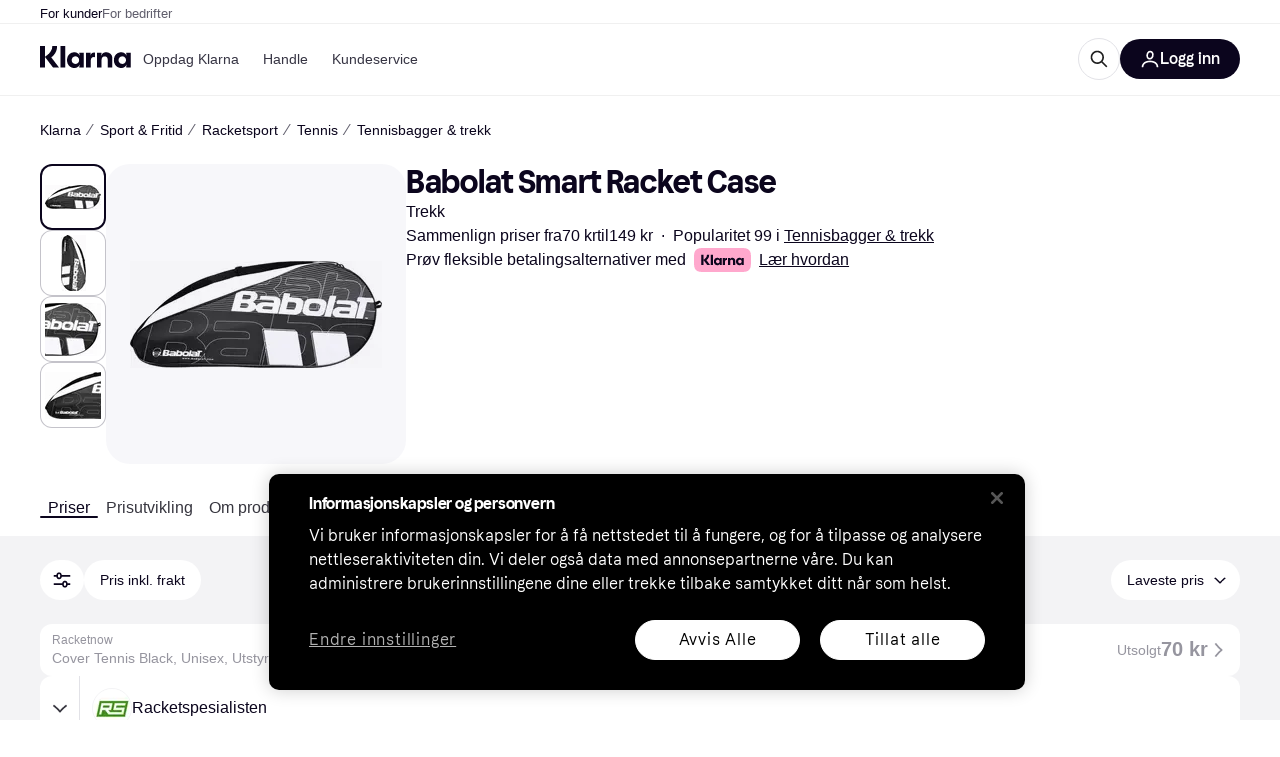

--- FILE ---
content_type: application/javascript
request_url: https://owp.klarna.com/static/framework-06d5c8d6.js
body_size: 56142
content:
/*! For license information please see framework-06d5c8d6.js.LICENSE.txt */
(self.__LOADABLE_LOADED_CHUNKS__=self.__LOADABLE_LOADED_CHUNKS__||[]).push([["40026"],{2694(e,t,n){"use strict";var r=n(6925);function l(){}function a(){}a.resetWarningCache=l,e.exports=function(){function e(e,t,n,l,a,o){if(o!==r){var i=Error("Calling PropTypes validators directly is not supported by the `prop-types` package. Use PropTypes.checkPropTypes() to call them. Read more at http://fb.me/use-check-prop-types");throw i.name="Invariant Violation",i}}function t(){return e}e.isRequired=e;var n={array:e,bigint:e,bool:e,func:e,number:e,object:e,string:e,symbol:e,any:e,arrayOf:t,element:e,elementType:e,instanceOf:t,node:e,objectOf:t,oneOf:t,oneOfType:t,shape:t,exact:t,checkPropTypes:a,resetWarningCache:l};return n.PropTypes=n,n}},5556(e,t,n){e.exports=n(2694)()},6925(e){"use strict";e.exports="SECRET_DO_NOT_PASS_THIS_OR_YOU_WILL_BE_FIRED"},31247(e,t,n){"use strict";var r,l=n(69982),a=n(96540),o=n(40961);function i(e){var t="https://react.dev/errors/"+e;if(1<arguments.length){t+="?args[]="+encodeURIComponent(arguments[1]);for(var n=2;n<arguments.length;n++)t+="&args[]="+encodeURIComponent(arguments[n])}return"Minified React error #"+e+"; visit "+t+" for the full message or use the non-minified dev environment for full errors and additional helpful warnings."}function u(e){var t=e,n=e;if(e.alternate)for(;t.return;)t=t.return;else{e=t;do 0!=(4098&(t=e).flags)&&(n=t.return),e=t.return;while(e)}return 3===t.tag?n:null}function s(e){if(13===e.tag){var t=e.memoizedState;if(null===t&&null!==(e=e.alternate)&&(t=e.memoizedState),null!==t)return t.dehydrated}return null}function c(e){if(31===e.tag){var t=e.memoizedState;if(null===t&&null!==(e=e.alternate)&&(t=e.memoizedState),null!==t)return t.dehydrated}return null}function f(e){if(u(e)!==e)throw Error(i(188))}var d=Object.assign,p=Symbol.for("react.element"),m=Symbol.for("react.transitional.element"),h=Symbol.for("react.portal"),g=Symbol.for("react.fragment"),y=Symbol.for("react.strict_mode"),v=Symbol.for("react.profiler"),b=Symbol.for("react.consumer"),k=Symbol.for("react.context"),w=Symbol.for("react.forward_ref"),S=Symbol.for("react.suspense"),x=Symbol.for("react.suspense_list"),E=Symbol.for("react.memo"),C=Symbol.for("react.lazy");Symbol.for("react.scope");var _=Symbol.for("react.activity");Symbol.for("react.legacy_hidden"),Symbol.for("react.tracing_marker");var z=Symbol.for("react.memo_cache_sentinel");Symbol.for("react.view_transition");var P=Symbol.iterator;function N(e){return null===e||"object"!=typeof e?null:"function"==typeof(e=P&&e[P]||e["@@iterator"])?e:null}var T=Symbol.for("react.client.reference"),L=Array.isArray,O=a.__CLIENT_INTERNALS_DO_NOT_USE_OR_WARN_USERS_THEY_CANNOT_UPGRADE,D=o.__DOM_INTERNALS_DO_NOT_USE_OR_WARN_USERS_THEY_CANNOT_UPGRADE,A={pending:!1,data:null,method:null,action:null},R=[],F=-1;function M(e){return{current:e}}function I(e){0>F||(e.current=R[F],R[F]=null,F--)}function U(e,t){R[++F]=e.current,e.current=t}var $=M(null),H=M(null),j=M(null),V=M(null);function B(e,t){switch(U(j,t),U(H,e),U($,null),t.nodeType){case 9:case 11:e=(e=t.documentElement)&&(e=e.namespaceURI)?sy(e):0;break;default:if(e=t.tagName,t=t.namespaceURI)e=sv(t=sy(t),e);else switch(e){case"svg":e=1;break;case"math":e=2;break;default:e=0}}I($),U($,e)}function Q(){I($),I(H),I(j)}function W(e){null!==e.memoizedState&&U(V,e);var t=$.current,n=sv(t,e.type);t!==n&&(U(H,e),U($,n))}function q(e){H.current===e&&(I($),I(H)),V.current===e&&(I(V),ce._currentValue=A)}function K(e){if(void 0===tF)try{throw Error()}catch(e){var t=e.stack.trim().match(/\n( *(at )?)/);tF=t&&t[1]||"",tM=-1<e.stack.indexOf("\n    at")?" (<anonymous>)":-1<e.stack.indexOf("@")?"@unknown:0:0":""}return"\n"+tF+e+tM}var Y=!1;function G(e,t){if(!e||Y)return"";Y=!0;var n=Error.prepareStackTrace;Error.prepareStackTrace=void 0;try{var r={DetermineComponentFrameRoot:function(){try{if(t){var n=function(){throw Error()};if(Object.defineProperty(n.prototype,"props",{set:function(){throw Error()}}),"object"==typeof Reflect&&Reflect.construct){try{Reflect.construct(n,[])}catch(e){var r=e}Reflect.construct(e,[],n)}else{try{n.call()}catch(e){r=e}e.call(n.prototype)}}else{try{throw Error()}catch(e){r=e}(n=e())&&"function"==typeof n.catch&&n.catch(function(){})}}catch(e){if(e&&r&&"string"==typeof e.stack)return[e.stack,r.stack]}return[null,null]}};r.DetermineComponentFrameRoot.displayName="DetermineComponentFrameRoot";var l=Object.getOwnPropertyDescriptor(r.DetermineComponentFrameRoot,"name");l&&l.configurable&&Object.defineProperty(r.DetermineComponentFrameRoot,"name",{value:"DetermineComponentFrameRoot"});var a=r.DetermineComponentFrameRoot(),o=a[0],i=a[1];if(o&&i){var u=o.split("\n"),s=i.split("\n");for(l=r=0;r<u.length&&!u[r].includes("DetermineComponentFrameRoot");)r++;for(;l<s.length&&!s[l].includes("DetermineComponentFrameRoot");)l++;if(r===u.length||l===s.length)for(r=u.length-1,l=s.length-1;1<=r&&0<=l&&u[r]!==s[l];)l--;for(;1<=r&&0<=l;r--,l--)if(u[r]!==s[l]){if(1!==r||1!==l)do if(r--,l--,0>l||u[r]!==s[l]){var c="\n"+u[r].replace(" at new "," at ");return e.displayName&&c.includes("<anonymous>")&&(c=c.replace("<anonymous>",e.displayName)),c}while(1<=r&&0<=l);break}}}finally{Y=!1,Error.prepareStackTrace=n}return(n=e?e.displayName||e.name:"")?K(n):""}function X(e){try{var t="",n=null;do t+=function(e,t){switch(e.tag){case 26:case 27:case 5:return K(e.type);case 16:return K("Lazy");case 13:return e.child!==t&&null!==t?K("Suspense Fallback"):K("Suspense");case 19:return K("SuspenseList");case 0:case 15:return G(e.type,!1);case 11:return G(e.type.render,!1);case 1:return G(e.type,!0);case 31:return K("Activity");default:return""}}(e,n),n=e,e=e.return;while(e);return t}catch(e){return"\nError generating stack: "+e.message+"\n"+e.stack}}var Z=Object.prototype.hasOwnProperty,J=l.unstable_scheduleCallback,ee=l.unstable_cancelCallback,et=l.unstable_shouldYield,en=l.unstable_requestPaint,er=l.unstable_now,el=l.unstable_getCurrentPriorityLevel,ea=l.unstable_ImmediatePriority,eo=l.unstable_UserBlockingPriority,ei=l.unstable_NormalPriority,eu=l.unstable_LowPriority,es=l.unstable_IdlePriority,ec=l.log,ef=l.unstable_setDisableYieldValue,ed=null,ep=null;function em(e){if("function"==typeof ec&&ef(e),ep&&"function"==typeof ep.setStrictMode)try{ep.setStrictMode(ed,e)}catch(e){}}var eh=Math.clz32?Math.clz32:function(e){return 0==(e>>>=0)?32:31-(eg(e)/ey|0)|0},eg=Math.log,ey=Math.LN2,ev=256,eb=262144,ek=4194304;function ew(e){var t=42&e;if(0!==t)return t;switch(e&-e){case 1:return 1;case 2:return 2;case 4:return 4;case 8:return 8;case 16:return 16;case 32:return 32;case 64:return 64;case 128:return 128;case 256:case 512:case 1024:case 2048:case 4096:case 8192:case 16384:case 32768:case 65536:case 131072:return 261888&e;case 262144:case 524288:case 1048576:case 2097152:return 3932160&e;case 4194304:case 8388608:case 0x1000000:case 0x2000000:return 0x3c00000&e;case 0x4000000:return 0x4000000;case 0x8000000:return 0x8000000;case 0x10000000:return 0x10000000;case 0x20000000:return 0x20000000;case 0x40000000:return 0;default:return e}}function eS(e,t,n){var r=e.pendingLanes;if(0===r)return 0;var l=0,a=e.suspendedLanes,o=e.pingedLanes;e=e.warmLanes;var i=0x7ffffff&r;return 0!==i?0!=(r=i&~a)?l=ew(r):0!=(o&=i)?l=ew(o):n||0!=(n=i&~e)&&(l=ew(n)):0!=(i=r&~a)?l=ew(i):0!==o?l=ew(o):n||0!=(n=r&~e)&&(l=ew(n)),0===l?0:0!==t&&t!==l&&0==(t&a)&&((a=l&-l)>=(n=t&-t)||32===a&&0!=(4194048&n))?t:l}function ex(e,t){return 0==(e.pendingLanes&~(e.suspendedLanes&~e.pingedLanes)&t)}function eE(){var e=ek;return 0==(0x3c00000&(ek<<=1))&&(ek=4194304),e}function eC(e){for(var t=[],n=0;31>n;n++)t.push(e);return t}function e_(e,t){e.pendingLanes|=t,0x10000000!==t&&(e.suspendedLanes=0,e.pingedLanes=0,e.warmLanes=0)}function ez(e,t,n){e.pendingLanes|=t,e.suspendedLanes&=~t;var r=31-eh(t);e.entangledLanes|=t,e.entanglements[r]=0x40000000|e.entanglements[r]|261930&n}function eP(e,t){var n=e.entangledLanes|=t;for(e=e.entanglements;n;){var r=31-eh(n),l=1<<r;l&t|e[r]&t&&(e[r]|=t),n&=~l}}function eN(e,t){var n=t&-t;return 0!=((n=0!=(42&n)?1:eT(n))&(e.suspendedLanes|t))?0:n}function eT(e){switch(e){case 2:e=1;break;case 8:e=4;break;case 32:e=16;break;case 256:case 512:case 1024:case 2048:case 4096:case 8192:case 16384:case 32768:case 65536:case 131072:case 262144:case 524288:case 1048576:case 2097152:case 4194304:case 8388608:case 0x1000000:case 0x2000000:e=128;break;case 0x10000000:e=0x8000000;break;default:e=0}return e}function eL(e){return 2<(e&=-e)?8<e?0!=(0x7ffffff&e)?32:0x10000000:8:2}function eO(){var e=D.p;return 0!==e?e:void 0===(e=window.event)?32:cm(e.type)}function eD(e,t){var n=D.p;try{return D.p=e,t()}finally{D.p=n}}var eA=Math.random().toString(36).slice(2),eR="__reactFiber$"+eA,eF="__reactProps$"+eA,eM="__reactContainer$"+eA,eI="__reactEvents$"+eA,eU="__reactListeners$"+eA,e$="__reactHandles$"+eA,eH="__reactResources$"+eA,ej="__reactMarker$"+eA;function eV(e){delete e[eR],delete e[eF],delete e[eI],delete e[eU],delete e[e$]}function eB(e){var t=e[eR];if(t)return t;for(var n=e.parentNode;n;){if(t=n[eM]||n[eR]){if(n=t.alternate,null!==t.child||null!==n&&null!==n.child)for(e=sF(e);null!==e;){if(n=e[eR])return n;e=sF(e)}return t}n=(e=n).parentNode}return null}function eQ(e){if(e=e[eR]||e[eM]){var t=e.tag;if(5===t||6===t||13===t||31===t||26===t||27===t||3===t)return e}return null}function eW(e){var t=e.tag;if(5===t||26===t||27===t||6===t)return e.stateNode;throw Error(i(33))}function eq(e){var t=e[eH];return t||(t=e[eH]={hoistableStyles:new Map,hoistableScripts:new Map}),t}function eK(e){e[ej]=!0}var eY=new Set,eG={};function eX(e,t){eZ(e,t),eZ(e+"Capture",t)}function eZ(e,t){for(eG[e]=t,e=0;e<t.length;e++)eY.add(t[e])}var eJ=RegExp("^[:A-Z_a-z\\u00C0-\\u00D6\\u00D8-\\u00F6\\u00F8-\\u02FF\\u0370-\\u037D\\u037F-\\u1FFF\\u200C-\\u200D\\u2070-\\u218F\\u2C00-\\u2FEF\\u3001-\\uD7FF\\uF900-\\uFDCF\\uFDF0-\\uFFFD][:A-Z_a-z\\u00C0-\\u00D6\\u00D8-\\u00F6\\u00F8-\\u02FF\\u0370-\\u037D\\u037F-\\u1FFF\\u200C-\\u200D\\u2070-\\u218F\\u2C00-\\u2FEF\\u3001-\\uD7FF\\uF900-\\uFDCF\\uFDF0-\\uFFFD\\-.0-9\\u00B7\\u0300-\\u036F\\u203F-\\u2040]*$"),e0={},e1={};function e2(e,t,n){if(Z.call(e1,t)||!Z.call(e0,t)&&(eJ.test(t)?e1[t]=!0:(e0[t]=!0,!1)))if(null===n)e.removeAttribute(t);else{switch(typeof n){case"undefined":case"function":case"symbol":e.removeAttribute(t);return;case"boolean":var r=t.toLowerCase().slice(0,5);if("data-"!==r&&"aria-"!==r)return void e.removeAttribute(t)}e.setAttribute(t,""+n)}}function e3(e,t,n){if(null===n)e.removeAttribute(t);else{switch(typeof n){case"undefined":case"function":case"symbol":case"boolean":e.removeAttribute(t);return}e.setAttribute(t,""+n)}}function e4(e,t,n,r){if(null===r)e.removeAttribute(n);else{switch(typeof r){case"undefined":case"function":case"symbol":case"boolean":e.removeAttribute(n);return}e.setAttributeNS(t,n,""+r)}}function e6(e){switch(typeof e){case"bigint":case"boolean":case"number":case"string":case"undefined":case"object":return e;default:return""}}function e8(e){var t=e.type;return(e=e.nodeName)&&"input"===e.toLowerCase()&&("checkbox"===t||"radio"===t)}function e5(e){if(!e._valueTracker){var t=e8(e)?"checked":"value";e._valueTracker=function(e,t,n){var r=Object.getOwnPropertyDescriptor(e.constructor.prototype,t);if(!e.hasOwnProperty(t)&&void 0!==r&&"function"==typeof r.get&&"function"==typeof r.set){var l=r.get,a=r.set;return Object.defineProperty(e,t,{configurable:!0,get:function(){return l.call(this)},set:function(e){n=""+e,a.call(this,e)}}),Object.defineProperty(e,t,{enumerable:r.enumerable}),{getValue:function(){return n},setValue:function(e){n=""+e},stopTracking:function(){e._valueTracker=null,delete e[t]}}}}(e,t,""+e[t])}}function e9(e){if(!e)return!1;var t=e._valueTracker;if(!t)return!0;var n=t.getValue(),r="";return e&&(r=e8(e)?e.checked?"true":"false":e.value),(e=r)!==n&&(t.setValue(e),!0)}function e7(e){if(void 0===(e=e||("u">typeof document?document:void 0)))return null;try{return e.activeElement||e.body}catch(t){return e.body}}var te=/[\n"\\]/g;function tt(e){return e.replace(te,function(e){return"\\"+e.charCodeAt(0).toString(16)+" "})}function tn(e,t,n,r,l,a,o,i){e.name="",null!=o&&"function"!=typeof o&&"symbol"!=typeof o&&"boolean"!=typeof o?e.type=o:e.removeAttribute("type"),null!=t?"number"===o?(0===t&&""===e.value||e.value!=t)&&(e.value=""+e6(t)):e.value!==""+e6(t)&&(e.value=""+e6(t)):"submit"!==o&&"reset"!==o||e.removeAttribute("value"),null!=t?tl(e,o,e6(t)):null!=n?tl(e,o,e6(n)):null!=r&&e.removeAttribute("value"),null==l&&null!=a&&(e.defaultChecked=!!a),null!=l&&(e.checked=l&&"function"!=typeof l&&"symbol"!=typeof l),null!=i&&"function"!=typeof i&&"symbol"!=typeof i&&"boolean"!=typeof i?e.name=""+e6(i):e.removeAttribute("name")}function tr(e,t,n,r,l,a,o,i){if(null!=a&&"function"!=typeof a&&"symbol"!=typeof a&&"boolean"!=typeof a&&(e.type=a),null!=t||null!=n){if(("submit"===a||"reset"===a)&&null==t)return void e5(e);n=null!=n?""+e6(n):"",t=null!=t?""+e6(t):n,i||t===e.value||(e.value=t),e.defaultValue=t}r="function"!=typeof(r=null!=r?r:l)&&"symbol"!=typeof r&&!!r,e.checked=i?e.checked:!!r,e.defaultChecked=!!r,null!=o&&"function"!=typeof o&&"symbol"!=typeof o&&"boolean"!=typeof o&&(e.name=o),e5(e)}function tl(e,t,n){"number"===t&&e7(e.ownerDocument)===e||e.defaultValue===""+n||(e.defaultValue=""+n)}function ta(e,t,n,r){if(e=e.options,t){t={};for(var l=0;l<n.length;l++)t["$"+n[l]]=!0;for(n=0;n<e.length;n++)l=t.hasOwnProperty("$"+e[n].value),e[n].selected!==l&&(e[n].selected=l),l&&r&&(e[n].defaultSelected=!0)}else{for(l=0,n=""+e6(n),t=null;l<e.length;l++){if(e[l].value===n){e[l].selected=!0,r&&(e[l].defaultSelected=!0);return}null!==t||e[l].disabled||(t=e[l])}null!==t&&(t.selected=!0)}}function to(e,t,n){if(null!=t&&((t=""+e6(t))!==e.value&&(e.value=t),null==n)){e.defaultValue!==t&&(e.defaultValue=t);return}e.defaultValue=null!=n?""+e6(n):""}function ti(e,t,n,r){if(null==t){if(null!=r){if(null!=n)throw Error(i(92));if(L(r)){if(1<r.length)throw Error(i(93));r=r[0]}n=r}null==n&&(n=""),t=n}e.defaultValue=n=e6(t),(r=e.textContent)===n&&""!==r&&null!==r&&(e.value=r),e5(e)}function tu(e,t){if(t){var n=e.firstChild;if(n&&n===e.lastChild&&3===n.nodeType){n.nodeValue=t;return}}e.textContent=t}var ts=new Set("animationIterationCount aspectRatio borderImageOutset borderImageSlice borderImageWidth boxFlex boxFlexGroup boxOrdinalGroup columnCount columns flex flexGrow flexPositive flexShrink flexNegative flexOrder gridArea gridRow gridRowEnd gridRowSpan gridRowStart gridColumn gridColumnEnd gridColumnSpan gridColumnStart fontWeight lineClamp lineHeight opacity order orphans scale tabSize widows zIndex zoom fillOpacity floodOpacity stopOpacity strokeDasharray strokeDashoffset strokeMiterlimit strokeOpacity strokeWidth MozAnimationIterationCount MozBoxFlex MozBoxFlexGroup MozLineClamp msAnimationIterationCount msFlex msZoom msFlexGrow msFlexNegative msFlexOrder msFlexPositive msFlexShrink msGridColumn msGridColumnSpan msGridRow msGridRowSpan WebkitAnimationIterationCount WebkitBoxFlex WebKitBoxFlexGroup WebkitBoxOrdinalGroup WebkitColumnCount WebkitColumns WebkitFlex WebkitFlexGrow WebkitFlexPositive WebkitFlexShrink WebkitLineClamp".split(" "));function tc(e,t,n){var r=0===t.indexOf("--");null==n||"boolean"==typeof n||""===n?r?e.setProperty(t,""):"float"===t?e.cssFloat="":e[t]="":r?e.setProperty(t,n):"number"!=typeof n||0===n||ts.has(t)?"float"===t?e.cssFloat=n:e[t]=(""+n).trim():e[t]=n+"px"}function tf(e,t,n){if(null!=t&&"object"!=typeof t)throw Error(i(62));if(e=e.style,null!=n){for(var r in n)!n.hasOwnProperty(r)||null!=t&&t.hasOwnProperty(r)||(0===r.indexOf("--")?e.setProperty(r,""):"float"===r?e.cssFloat="":e[r]="");for(var l in t)r=t[l],t.hasOwnProperty(l)&&n[l]!==r&&tc(e,l,r)}else for(var a in t)t.hasOwnProperty(a)&&tc(e,a,t[a])}function td(e){if(-1===e.indexOf("-"))return!1;switch(e){case"annotation-xml":case"color-profile":case"font-face":case"font-face-src":case"font-face-uri":case"font-face-format":case"font-face-name":case"missing-glyph":return!1;default:return!0}}var tp=new Map([["acceptCharset","accept-charset"],["htmlFor","for"],["httpEquiv","http-equiv"],["crossOrigin","crossorigin"],["accentHeight","accent-height"],["alignmentBaseline","alignment-baseline"],["arabicForm","arabic-form"],["baselineShift","baseline-shift"],["capHeight","cap-height"],["clipPath","clip-path"],["clipRule","clip-rule"],["colorInterpolation","color-interpolation"],["colorInterpolationFilters","color-interpolation-filters"],["colorProfile","color-profile"],["colorRendering","color-rendering"],["dominantBaseline","dominant-baseline"],["enableBackground","enable-background"],["fillOpacity","fill-opacity"],["fillRule","fill-rule"],["floodColor","flood-color"],["floodOpacity","flood-opacity"],["fontFamily","font-family"],["fontSize","font-size"],["fontSizeAdjust","font-size-adjust"],["fontStretch","font-stretch"],["fontStyle","font-style"],["fontVariant","font-variant"],["fontWeight","font-weight"],["glyphName","glyph-name"],["glyphOrientationHorizontal","glyph-orientation-horizontal"],["glyphOrientationVertical","glyph-orientation-vertical"],["horizAdvX","horiz-adv-x"],["horizOriginX","horiz-origin-x"],["imageRendering","image-rendering"],["letterSpacing","letter-spacing"],["lightingColor","lighting-color"],["markerEnd","marker-end"],["markerMid","marker-mid"],["markerStart","marker-start"],["overlinePosition","overline-position"],["overlineThickness","overline-thickness"],["paintOrder","paint-order"],["panose-1","panose-1"],["pointerEvents","pointer-events"],["renderingIntent","rendering-intent"],["shapeRendering","shape-rendering"],["stopColor","stop-color"],["stopOpacity","stop-opacity"],["strikethroughPosition","strikethrough-position"],["strikethroughThickness","strikethrough-thickness"],["strokeDasharray","stroke-dasharray"],["strokeDashoffset","stroke-dashoffset"],["strokeLinecap","stroke-linecap"],["strokeLinejoin","stroke-linejoin"],["strokeMiterlimit","stroke-miterlimit"],["strokeOpacity","stroke-opacity"],["strokeWidth","stroke-width"],["textAnchor","text-anchor"],["textDecoration","text-decoration"],["textRendering","text-rendering"],["transformOrigin","transform-origin"],["underlinePosition","underline-position"],["underlineThickness","underline-thickness"],["unicodeBidi","unicode-bidi"],["unicodeRange","unicode-range"],["unitsPerEm","units-per-em"],["vAlphabetic","v-alphabetic"],["vHanging","v-hanging"],["vIdeographic","v-ideographic"],["vMathematical","v-mathematical"],["vectorEffect","vector-effect"],["vertAdvY","vert-adv-y"],["vertOriginX","vert-origin-x"],["vertOriginY","vert-origin-y"],["wordSpacing","word-spacing"],["writingMode","writing-mode"],["xmlnsXlink","xmlns:xlink"],["xHeight","x-height"]]),tm=/^[\u0000-\u001F ]*j[\r\n\t]*a[\r\n\t]*v[\r\n\t]*a[\r\n\t]*s[\r\n\t]*c[\r\n\t]*r[\r\n\t]*i[\r\n\t]*p[\r\n\t]*t[\r\n\t]*:/i;function th(e){return tm.test(""+e)?"javascript:throw new Error('React has blocked a javascript: URL as a security precaution.')":e}function tg(){}var ty=null;function tv(e){return(e=e.target||e.srcElement||window).correspondingUseElement&&(e=e.correspondingUseElement),3===e.nodeType?e.parentNode:e}var tb=null,tk=null;function tw(e){var t=eQ(e);if(t&&(e=t.stateNode)){var n=e[eF]||null;switch(e=t.stateNode,t.type){case"input":if(tn(e,n.value,n.defaultValue,n.defaultValue,n.checked,n.defaultChecked,n.type,n.name),t=n.name,"radio"===n.type&&null!=t){for(n=e;n.parentNode;)n=n.parentNode;for(n=n.querySelectorAll('input[name="'+tt(""+t)+'"][type="radio"]'),t=0;t<n.length;t++){var r=n[t];if(r!==e&&r.form===e.form){var l=r[eF]||null;if(!l)throw Error(i(90));tn(r,l.value,l.defaultValue,l.defaultValue,l.checked,l.defaultChecked,l.type,l.name)}}for(t=0;t<n.length;t++)(r=n[t]).form===e.form&&e9(r)}break;case"textarea":to(e,n.value,n.defaultValue);break;case"select":null!=(t=n.value)&&ta(e,!!n.multiple,t,!1)}}}var tS=!1;function tx(e,t,n){if(tS)return e(t,n);tS=!0;try{return e(t)}finally{if(tS=!1,(null!==tb||null!==tk)&&(uf(),tb&&(t=tb,e=tk,tk=tb=null,tw(t),e)))for(t=0;t<e.length;t++)tw(e[t])}}function tE(e,t){var n=e.stateNode;if(null===n)return null;var r=n[eF]||null;if(null===r)return null;switch(n=r[t],t){case"onClick":case"onClickCapture":case"onDoubleClick":case"onDoubleClickCapture":case"onMouseDown":case"onMouseDownCapture":case"onMouseMove":case"onMouseMoveCapture":case"onMouseUp":case"onMouseUpCapture":case"onMouseEnter":(r=!r.disabled)||(r="button"!==(e=e.type)&&"input"!==e&&"select"!==e&&"textarea"!==e),e=!r;break;default:e=!1}if(e)return null;if(n&&"function"!=typeof n)throw Error(i(231,t,typeof n));return n}var tC="u">typeof window&&void 0!==window.document&&void 0!==window.document.createElement,t_=!1;if(tC)try{var tz={};Object.defineProperty(tz,"passive",{get:function(){t_=!0}}),window.addEventListener("test",tz,tz),window.removeEventListener("test",tz,tz)}catch(e){t_=!1}var tP=null,tN=null,tT=null;function tL(){if(tT)return tT;var e,t,n=tN,r=n.length,l="value"in tP?tP.value:tP.textContent,a=l.length;for(e=0;e<r&&n[e]===l[e];e++);var o=r-e;for(t=1;t<=o&&n[r-t]===l[a-t];t++);return tT=l.slice(e,1<t?1-t:void 0)}function tO(e){var t=e.keyCode;return"charCode"in e?0===(e=e.charCode)&&13===t&&(e=13):e=t,10===e&&(e=13),32<=e||13===e?e:0}function tD(){return!0}function tA(){return!1}function tR(e){function t(t,n,r,l,a){for(var o in this._reactName=t,this._targetInst=r,this.type=n,this.nativeEvent=l,this.target=a,this.currentTarget=null,e)e.hasOwnProperty(o)&&(t=e[o],this[o]=t?t(l):l[o]);return this.isDefaultPrevented=(null!=l.defaultPrevented?l.defaultPrevented:!1===l.returnValue)?tD:tA,this.isPropagationStopped=tA,this}return d(t.prototype,{preventDefault:function(){this.defaultPrevented=!0;var e=this.nativeEvent;e&&(e.preventDefault?e.preventDefault():"unknown"!=typeof e.returnValue&&(e.returnValue=!1),this.isDefaultPrevented=tD)},stopPropagation:function(){var e=this.nativeEvent;e&&(e.stopPropagation?e.stopPropagation():"unknown"!=typeof e.cancelBubble&&(e.cancelBubble=!0),this.isPropagationStopped=tD)},persist:function(){},isPersistent:tD}),t}var tF,tM,tI,tU,t$,tH={eventPhase:0,bubbles:0,cancelable:0,timeStamp:function(e){return e.timeStamp||Date.now()},defaultPrevented:0,isTrusted:0},tj=tR(tH),tV=d({},tH,{view:0,detail:0}),tB=tR(tV),tQ=d({},tV,{screenX:0,screenY:0,clientX:0,clientY:0,pageX:0,pageY:0,ctrlKey:0,shiftKey:0,altKey:0,metaKey:0,getModifierState:t2,button:0,buttons:0,relatedTarget:function(e){return void 0===e.relatedTarget?e.fromElement===e.srcElement?e.toElement:e.fromElement:e.relatedTarget},movementX:function(e){return"movementX"in e?e.movementX:(e!==t$&&(t$&&"mousemove"===e.type?(tI=e.screenX-t$.screenX,tU=e.screenY-t$.screenY):tU=tI=0,t$=e),tI)},movementY:function(e){return"movementY"in e?e.movementY:tU}}),tW=tR(tQ),tq=tR(d({},tQ,{dataTransfer:0})),tK=tR(d({},tV,{relatedTarget:0})),tY=tR(d({},tH,{animationName:0,elapsedTime:0,pseudoElement:0})),tG=tR(d({},tH,{clipboardData:function(e){return"clipboardData"in e?e.clipboardData:window.clipboardData}})),tX=tR(d({},tH,{data:0})),tZ={Esc:"Escape",Spacebar:" ",Left:"ArrowLeft",Up:"ArrowUp",Right:"ArrowRight",Down:"ArrowDown",Del:"Delete",Win:"OS",Menu:"ContextMenu",Apps:"ContextMenu",Scroll:"ScrollLock",MozPrintableKey:"Unidentified"},tJ={8:"Backspace",9:"Tab",12:"Clear",13:"Enter",16:"Shift",17:"Control",18:"Alt",19:"Pause",20:"CapsLock",27:"Escape",32:" ",33:"PageUp",34:"PageDown",35:"End",36:"Home",37:"ArrowLeft",38:"ArrowUp",39:"ArrowRight",40:"ArrowDown",45:"Insert",46:"Delete",112:"F1",113:"F2",114:"F3",115:"F4",116:"F5",117:"F6",118:"F7",119:"F8",120:"F9",121:"F10",122:"F11",123:"F12",144:"NumLock",145:"ScrollLock",224:"Meta"},t0={Alt:"altKey",Control:"ctrlKey",Meta:"metaKey",Shift:"shiftKey"};function t1(e){var t=this.nativeEvent;return t.getModifierState?t.getModifierState(e):!!(e=t0[e])&&!!t[e]}function t2(){return t1}var t3=tR(d({},tV,{key:function(e){if(e.key){var t=tZ[e.key]||e.key;if("Unidentified"!==t)return t}return"keypress"===e.type?13===(e=tO(e))?"Enter":String.fromCharCode(e):"keydown"===e.type||"keyup"===e.type?tJ[e.keyCode]||"Unidentified":""},code:0,location:0,ctrlKey:0,shiftKey:0,altKey:0,metaKey:0,repeat:0,locale:0,getModifierState:t2,charCode:function(e){return"keypress"===e.type?tO(e):0},keyCode:function(e){return"keydown"===e.type||"keyup"===e.type?e.keyCode:0},which:function(e){return"keypress"===e.type?tO(e):"keydown"===e.type||"keyup"===e.type?e.keyCode:0}})),t4=tR(d({},tQ,{pointerId:0,width:0,height:0,pressure:0,tangentialPressure:0,tiltX:0,tiltY:0,twist:0,pointerType:0,isPrimary:0})),t6=tR(d({},tV,{touches:0,targetTouches:0,changedTouches:0,altKey:0,metaKey:0,ctrlKey:0,shiftKey:0,getModifierState:t2})),t8=tR(d({},tH,{propertyName:0,elapsedTime:0,pseudoElement:0})),t5=tR(d({},tQ,{deltaX:function(e){return"deltaX"in e?e.deltaX:"wheelDeltaX"in e?-e.wheelDeltaX:0},deltaY:function(e){return"deltaY"in e?e.deltaY:"wheelDeltaY"in e?-e.wheelDeltaY:"wheelDelta"in e?-e.wheelDelta:0},deltaZ:0,deltaMode:0})),t9=tR(d({},tH,{newState:0,oldState:0})),t7=[9,13,27,32],ne=tC&&"CompositionEvent"in window,nt=null;tC&&"documentMode"in document&&(nt=document.documentMode);var nn=tC&&"TextEvent"in window&&!nt,nr=tC&&(!ne||nt&&8<nt&&11>=nt),nl=!1;function na(e,t){switch(e){case"keyup":return -1!==t7.indexOf(t.keyCode);case"keydown":return 229!==t.keyCode;case"keypress":case"mousedown":case"focusout":return!0;default:return!1}}function no(e){return"object"==typeof(e=e.detail)&&"data"in e?e.data:null}var ni=!1,nu={color:!0,date:!0,datetime:!0,"datetime-local":!0,email:!0,month:!0,number:!0,password:!0,range:!0,search:!0,tel:!0,text:!0,time:!0,url:!0,week:!0};function ns(e){var t=e&&e.nodeName&&e.nodeName.toLowerCase();return"input"===t?!!nu[e.type]:"textarea"===t}function nc(e,t,n,r){tb?tk?tk.push(r):tk=[r]:tb=r,0<(t=sr(t,"onChange")).length&&(n=new tj("onChange","change",null,n,r),e.push({event:n,listeners:t}))}var nf=null,nd=null;function np(e){u6(e,0)}function nm(e){if(e9(eW(e)))return e}function nh(e,t){if("change"===e)return t}var ng=!1;if(tC){if(tC){var ny="oninput"in document;if(!ny){var nv=document.createElement("div");nv.setAttribute("oninput","return;"),ny="function"==typeof nv.oninput}r=ny}else r=!1;ng=r&&(!document.documentMode||9<document.documentMode)}function nb(){nf&&(nf.detachEvent("onpropertychange",nk),nd=nf=null)}function nk(e){if("value"===e.propertyName&&nm(nd)){var t=[];nc(t,nd,e,tv(e)),tx(np,t)}}function nw(e,t,n){"focusin"===e?(nb(),nf=t,nd=n,nf.attachEvent("onpropertychange",nk)):"focusout"===e&&nb()}function nS(e){if("selectionchange"===e||"keyup"===e||"keydown"===e)return nm(nd)}function nx(e,t){if("click"===e)return nm(t)}function nE(e,t){if("input"===e||"change"===e)return nm(t)}var nC="function"==typeof Object.is?Object.is:function(e,t){return e===t&&(0!==e||1/e==1/t)||e!=e&&t!=t};function n_(e,t){if(nC(e,t))return!0;if("object"!=typeof e||null===e||"object"!=typeof t||null===t)return!1;var n=Object.keys(e),r=Object.keys(t);if(n.length!==r.length)return!1;for(r=0;r<n.length;r++){var l=n[r];if(!Z.call(t,l)||!nC(e[l],t[l]))return!1}return!0}function nz(e){for(;e&&e.firstChild;)e=e.firstChild;return e}function nP(e,t){var n,r=nz(e);for(e=0;r;){if(3===r.nodeType){if(n=e+r.textContent.length,e<=t&&n>=t)return{node:r,offset:t-e};e=n}e:{for(;r;){if(r.nextSibling){r=r.nextSibling;break e}r=r.parentNode}r=void 0}r=nz(r)}}function nN(e){e=null!=e&&null!=e.ownerDocument&&null!=e.ownerDocument.defaultView?e.ownerDocument.defaultView:window;for(var t=e7(e.document);t instanceof e.HTMLIFrameElement;){try{var n="string"==typeof t.contentWindow.location.href}catch(e){n=!1}if(n)e=t.contentWindow;else break;t=e7(e.document)}return t}function nT(e){var t=e&&e.nodeName&&e.nodeName.toLowerCase();return t&&("input"===t&&("text"===e.type||"search"===e.type||"tel"===e.type||"url"===e.type||"password"===e.type)||"textarea"===t||"true"===e.contentEditable)}var nL=tC&&"documentMode"in document&&11>=document.documentMode,nO=null,nD=null,nA=null,nR=!1;function nF(e,t,n){var r=n.window===n?n.document:9===n.nodeType?n:n.ownerDocument;nR||null==nO||nO!==e7(r)||(r="selectionStart"in(r=nO)&&nT(r)?{start:r.selectionStart,end:r.selectionEnd}:{anchorNode:(r=(r.ownerDocument&&r.ownerDocument.defaultView||window).getSelection()).anchorNode,anchorOffset:r.anchorOffset,focusNode:r.focusNode,focusOffset:r.focusOffset},nA&&n_(nA,r)||(nA=r,0<(r=sr(nD,"onSelect")).length&&(t=new tj("onSelect","select",null,t,n),e.push({event:t,listeners:r}),t.target=nO)))}function nM(e,t){var n={};return n[e.toLowerCase()]=t.toLowerCase(),n["Webkit"+e]="webkit"+t,n["Moz"+e]="moz"+t,n}var nI={animationend:nM("Animation","AnimationEnd"),animationiteration:nM("Animation","AnimationIteration"),animationstart:nM("Animation","AnimationStart"),transitionrun:nM("Transition","TransitionRun"),transitionstart:nM("Transition","TransitionStart"),transitioncancel:nM("Transition","TransitionCancel"),transitionend:nM("Transition","TransitionEnd")},nU={},n$={};function nH(e){if(nU[e])return nU[e];if(!nI[e])return e;var t,n=nI[e];for(t in n)if(n.hasOwnProperty(t)&&t in n$)return nU[e]=n[t];return e}tC&&(n$=document.createElement("div").style,"AnimationEvent"in window||(delete nI.animationend.animation,delete nI.animationiteration.animation,delete nI.animationstart.animation),"TransitionEvent"in window||delete nI.transitionend.transition);var nj=nH("animationend"),nV=nH("animationiteration"),nB=nH("animationstart"),nQ=nH("transitionrun"),nW=nH("transitionstart"),nq=nH("transitioncancel"),nK=nH("transitionend"),nY=new Map,nG="abort auxClick beforeToggle cancel canPlay canPlayThrough click close contextMenu copy cut drag dragEnd dragEnter dragExit dragLeave dragOver dragStart drop durationChange emptied encrypted ended error gotPointerCapture input invalid keyDown keyPress keyUp load loadedData loadedMetadata loadStart lostPointerCapture mouseDown mouseMove mouseOut mouseOver mouseUp paste pause play playing pointerCancel pointerDown pointerMove pointerOut pointerOver pointerUp progress rateChange reset resize seeked seeking stalled submit suspend timeUpdate touchCancel touchEnd touchStart volumeChange scroll toggle touchMove waiting wheel".split(" ");function nX(e,t){nY.set(e,t),eX(t,[e])}nG.push("scrollEnd");var nZ="function"==typeof reportError?reportError:function(e){if("object"==typeof window&&"function"==typeof window.ErrorEvent){var t=new window.ErrorEvent("error",{bubbles:!0,cancelable:!0,message:"object"==typeof e&&null!==e&&"string"==typeof e.message?String(e.message):String(e),error:e});if(!window.dispatchEvent(t))return}else if("object"==typeof process&&"function"==typeof process.emit)return void process.emit("uncaughtException",e);console.error(e)},nJ=[],n0=0,n1=0;function n2(){for(var e=n0,t=n1=n0=0;t<e;){var n=nJ[t];nJ[t++]=null;var r=nJ[t];nJ[t++]=null;var l=nJ[t];nJ[t++]=null;var a=nJ[t];if(nJ[t++]=null,null!==r&&null!==l){var o=r.pending;null===o?l.next=l:(l.next=o.next,o.next=l),r.pending=l}0!==a&&n8(n,l,a)}}function n3(e,t,n,r){nJ[n0++]=e,nJ[n0++]=t,nJ[n0++]=n,nJ[n0++]=r,n1|=r,e.lanes|=r,null!==(e=e.alternate)&&(e.lanes|=r)}function n4(e,t,n,r){return n3(e,t,n,r),n5(e)}function n6(e,t){return n3(e,null,null,t),n5(e)}function n8(e,t,n){e.lanes|=n;var r=e.alternate;null!==r&&(r.lanes|=n);for(var l=!1,a=e.return;null!==a;)a.childLanes|=n,null!==(r=a.alternate)&&(r.childLanes|=n),22===a.tag&&(null===(e=a.stateNode)||1&e._visibility||(l=!0)),e=a,a=a.return;return 3===e.tag?(a=e.stateNode,l&&null!==t&&(l=31-eh(n),null===(r=(e=a.hiddenUpdates)[l])?e[l]=[t]:r.push(t),t.lane=0x20000000|n),a):null}function n5(e){if(50<ur)throw ur=0,ul=null,Error(i(185));for(var t=e.return;null!==t;)t=(e=t).return;return 3===e.tag?e.stateNode:null}var n9={};function n7(e,t,n,r){this.tag=e,this.key=n,this.sibling=this.child=this.return=this.stateNode=this.type=this.elementType=null,this.index=0,this.refCleanup=this.ref=null,this.pendingProps=t,this.dependencies=this.memoizedState=this.updateQueue=this.memoizedProps=null,this.mode=r,this.subtreeFlags=this.flags=0,this.deletions=null,this.childLanes=this.lanes=0,this.alternate=null}function re(e,t,n,r){return new n7(e,t,n,r)}function rt(e){return!(!(e=e.prototype)||!e.isReactComponent)}function rn(e,t){var n=e.alternate;return null===n?((n=re(e.tag,t,e.key,e.mode)).elementType=e.elementType,n.type=e.type,n.stateNode=e.stateNode,n.alternate=e,e.alternate=n):(n.pendingProps=t,n.type=e.type,n.flags=0,n.subtreeFlags=0,n.deletions=null),n.flags=0x3e00000&e.flags,n.childLanes=e.childLanes,n.lanes=e.lanes,n.child=e.child,n.memoizedProps=e.memoizedProps,n.memoizedState=e.memoizedState,n.updateQueue=e.updateQueue,t=e.dependencies,n.dependencies=null===t?null:{lanes:t.lanes,firstContext:t.firstContext},n.sibling=e.sibling,n.index=e.index,n.ref=e.ref,n.refCleanup=e.refCleanup,n}function rr(e,t){e.flags&=0x3e00002;var n=e.alternate;return null===n?(e.childLanes=0,e.lanes=t,e.child=null,e.subtreeFlags=0,e.memoizedProps=null,e.memoizedState=null,e.updateQueue=null,e.dependencies=null,e.stateNode=null):(e.childLanes=n.childLanes,e.lanes=n.lanes,e.child=n.child,e.subtreeFlags=0,e.deletions=null,e.memoizedProps=n.memoizedProps,e.memoizedState=n.memoizedState,e.updateQueue=n.updateQueue,e.type=n.type,e.dependencies=null===(t=n.dependencies)?null:{lanes:t.lanes,firstContext:t.firstContext}),e}function rl(e,t,n,r,l,a){var o=0;if(r=e,"function"==typeof e)rt(e)&&(o=1);else if("string"==typeof e)o=!function(e,t,n){if(1===n||null!=t.itemProp)return!1;switch(e){case"meta":case"title":return!0;case"style":if("string"!=typeof t.precedence||"string"!=typeof t.href||""===t.href)break;return!0;case"link":if("string"!=typeof t.rel||"string"!=typeof t.href||""===t.href||t.onLoad||t.onError)break;if("stylesheet"===t.rel)return e=t.disabled,"string"==typeof t.precedence&&null==e;return!0;case"script":if(t.async&&"function"!=typeof t.async&&"symbol"!=typeof t.async&&!t.onLoad&&!t.onError&&t.src&&"string"==typeof t.src)return!0}return!1}(e,n,$.current)?"html"===e||"head"===e||"body"===e?27:5:26;else e:switch(e){case _:return(e=re(31,n,t,l)).elementType=_,e.lanes=a,e;case g:return ra(n.children,l,a,t);case y:o=8,l|=24;break;case v:return(e=re(12,n,t,2|l)).elementType=v,e.lanes=a,e;case S:return(e=re(13,n,t,l)).elementType=S,e.lanes=a,e;case x:return(e=re(19,n,t,l)).elementType=x,e.lanes=a,e;default:if("object"==typeof e&&null!==e)switch(e.$$typeof){case k:o=10;break e;case b:o=9;break e;case w:o=11;break e;case E:o=14;break e;case C:o=16,r=null;break e}o=29,n=Error(i(130,null===e?"null":typeof e,"")),r=null}return(t=re(o,n,t,l)).elementType=e,t.type=r,t.lanes=a,t}function ra(e,t,n,r){return(e=re(7,e,r,t)).lanes=n,e}function ro(e,t,n){return(e=re(6,e,null,t)).lanes=n,e}function ri(e){var t=re(18,null,null,0);return t.stateNode=e,t}function ru(e,t,n){return(t=re(4,null!==e.children?e.children:[],e.key,t)).lanes=n,t.stateNode={containerInfo:e.containerInfo,pendingChildren:null,implementation:e.implementation},t}var rs=new WeakMap;function rc(e,t){if("object"==typeof e&&null!==e){var n=rs.get(e);return void 0!==n?n:(t={value:e,source:t,stack:X(t)},rs.set(e,t),t)}return{value:e,source:t,stack:X(t)}}var rf=[],rd=0,rp=null,rm=0,rh=[],rg=0,ry=null,rv=1,rb="";function rk(e,t){rf[rd++]=rm,rf[rd++]=rp,rp=e,rm=t}function rw(e,t,n){rh[rg++]=rv,rh[rg++]=rb,rh[rg++]=ry,ry=e;var r=rv;e=rb;var l=32-eh(r)-1;r&=~(1<<l),n+=1;var a=32-eh(t)+l;if(30<a){var o=l-l%5;a=(r&(1<<o)-1).toString(32),r>>=o,l-=o,rv=1<<32-eh(t)+l|n<<l|r,rb=a+e}else rv=1<<a|n<<l|r,rb=e}function rS(e){null!==e.return&&(rk(e,1),rw(e,1,0))}function rx(e){for(;e===rp;)rp=rf[--rd],rf[rd]=null,rm=rf[--rd],rf[rd]=null;for(;e===ry;)ry=rh[--rg],rh[rg]=null,rb=rh[--rg],rh[rg]=null,rv=rh[--rg],rh[rg]=null}function rE(e,t){rh[rg++]=rv,rh[rg++]=rb,rh[rg++]=ry,rv=t.id,rb=t.overflow,ry=e}var rC=null,r_=null,rz=!1,rP=null,rN=!1,rT=Error(i(519));function rL(e){var t=Error(i(418,1<arguments.length&&void 0!==arguments[1]&&arguments[1]?"text":"HTML",""));throw rM(rc(t,e)),rT}function rO(e){var t=e.stateNode,n=e.type,r=e.memoizedProps;switch(t[eR]=e,t[eF]=r,n){case"dialog":u8("cancel",t),u8("close",t);break;case"iframe":case"object":case"embed":u8("load",t);break;case"video":case"audio":for(n=0;n<u3.length;n++)u8(u3[n],t);break;case"source":u8("error",t);break;case"img":case"image":case"link":u8("error",t),u8("load",t);break;case"details":u8("toggle",t);break;case"input":u8("invalid",t),tr(t,r.value,r.defaultValue,r.checked,r.defaultChecked,r.type,r.name,!0);break;case"select":u8("invalid",t);break;case"textarea":u8("invalid",t),ti(t,r.value,r.defaultValue,r.children)}"string"!=typeof(n=r.children)&&"number"!=typeof n&&"bigint"!=typeof n||t.textContent===""+n||!0===r.suppressHydrationWarning||ss(t.textContent,n)?(null!=r.popover&&(u8("beforetoggle",t),u8("toggle",t)),null!=r.onScroll&&u8("scroll",t),null!=r.onScrollEnd&&u8("scrollend",t),null!=r.onClick&&(t.onclick=tg),t=!0):t=!1,t||rL(e,!0)}function rD(e){for(rC=e.return;rC;)switch(rC.tag){case 5:case 31:case 13:rN=!1;return;case 27:case 3:rN=!0;return;default:rC=rC.return}}function rA(e){if(e!==rC)return!1;if(!rz)return rD(e),rz=!0,!1;var t,n=e.tag;if((t=3!==n&&27!==n)&&((t=5===n)&&(t="form"===(t=e.type)||"button"===t||sb(e.type,e.memoizedProps)),t=!t),t&&r_&&rL(e),rD(e),13===n){if(!(e=null!==(e=e.memoizedState)?e.dehydrated:null))throw Error(i(317));r_=sR(e)}else if(31===n){if(!(e=null!==(e=e.memoizedState)?e.dehydrated:null))throw Error(i(317));r_=sR(e)}else 27===n?(n=r_,s_(e.type)?(e=sA,sA=null,r_=e):r_=n):r_=rC?sD(e.stateNode.nextSibling):null;return!0}function rR(){r_=rC=null,rz=!1}function rF(){var e=rP;return null!==e&&(null===iJ?iJ=e:iJ.push.apply(iJ,e),rP=null),e}function rM(e){null===rP?rP=[e]:rP.push(e)}var rI=M(null),rU=null,r$=null;function rH(e,t,n){U(rI,t._currentValue),t._currentValue=n}function rj(e){e._currentValue=rI.current,I(rI)}function rV(e,t,n){for(;null!==e;){var r=e.alternate;if((e.childLanes&t)!==t?(e.childLanes|=t,null!==r&&(r.childLanes|=t)):null!==r&&(r.childLanes&t)!==t&&(r.childLanes|=t),e===n)break;e=e.return}}function rB(e,t,n,r){var l=e.child;for(null!==l&&(l.return=e);null!==l;){var a=l.dependencies;if(null!==a){var o=l.child;a=a.firstContext;e:for(;null!==a;){var u=a;a=l;for(var s=0;s<t.length;s++)if(u.context===t[s]){a.lanes|=n,null!==(u=a.alternate)&&(u.lanes|=n),rV(a.return,n,e),r||(o=null);break e}a=u.next}}else if(18===l.tag){if(null===(o=l.return))throw Error(i(341));o.lanes|=n,null!==(a=o.alternate)&&(a.lanes|=n),rV(o,n,e),o=null}else o=l.child;if(null!==o)o.return=l;else for(o=l;null!==o;){if(o===e){o=null;break}if(null!==(l=o.sibling)){l.return=o.return,o=l;break}o=o.return}l=o}}function rQ(e,t,n,r){e=null;for(var l=t,a=!1;null!==l;){if(!a){if(0!=(524288&l.flags))a=!0;else if(0!=(262144&l.flags))break}if(10===l.tag){var o=l.alternate;if(null===o)throw Error(i(387));if(null!==(o=o.memoizedProps)){var u=l.type;nC(l.pendingProps.value,o.value)||(null!==e?e.push(u):e=[u])}}else if(l===V.current){if(null===(o=l.alternate))throw Error(i(387));o.memoizedState.memoizedState!==l.memoizedState.memoizedState&&(null!==e?e.push(ce):e=[ce])}l=l.return}null!==e&&rB(t,e,n,r),t.flags|=262144}function rW(e){for(e=e.firstContext;null!==e;){if(!nC(e.context._currentValue,e.memoizedValue))return!0;e=e.next}return!1}function rq(e){rU=e,r$=null,null!==(e=e.dependencies)&&(e.firstContext=null)}function rK(e){return rG(rU,e)}function rY(e,t){return null===rU&&rq(e),rG(e,t)}function rG(e,t){var n=t._currentValue;if(t={context:t,memoizedValue:n,next:null},null===r$){if(null===e)throw Error(i(308));r$=t,e.dependencies={lanes:0,firstContext:t},e.flags|=524288}else r$=r$.next=t;return n}var rX="u">typeof AbortController?AbortController:function(){var e=[],t=this.signal={aborted:!1,addEventListener:function(t,n){e.push(n)}};this.abort=function(){t.aborted=!0,e.forEach(function(e){return e()})}},rZ=l.unstable_scheduleCallback,rJ=l.unstable_NormalPriority,r0={$$typeof:k,Consumer:null,Provider:null,_currentValue:null,_currentValue2:null,_threadCount:0};function r1(){return{controller:new rX,data:new Map,refCount:0}}function r2(e){e.refCount--,0===e.refCount&&rZ(rJ,function(){e.controller.abort()})}var r3=null,r4=0,r6=0,r8=null;function r5(){if(0==--r4&&null!==r3){null!==r8&&(r8.status="fulfilled");var e=r3;r3=null,r6=0,r8=null;for(var t=0;t<e.length;t++)(0,e[t])()}}var r9=O.S;O.S=function(e,t){i2=er(),"object"==typeof t&&null!==t&&"function"==typeof t.then&&function(e,t){if(null===r3){var n=r3=[];r4=0,r6=uZ(),r8={status:"pending",value:void 0,then:function(e){n.push(e)}}}r4++,t.then(r5,r5)}(0,t),null!==r9&&r9(e,t)};var r7=M(null);function le(){var e=r7.current;return null!==e?e:iM.pooledCache}function lt(e,t){null===t?U(r7,r7.current):U(r7,t.pool)}function ln(){var e=le();return null===e?null:{parent:r0._currentValue,pool:e}}var lr=Error(i(460)),ll=Error(i(474)),la=Error(i(542)),lo={then:function(){}};function li(e){return"fulfilled"===(e=e.status)||"rejected"===e}function lu(e,t,n){switch(void 0===(n=e[n])?e.push(t):n!==t&&(t.then(tg,tg),t=n),t.status){case"fulfilled":return t.value;case"rejected":throw ld(e=t.reason),e;default:if("string"==typeof t.status)t.then(tg,tg);else{if(null!==(e=iM)&&100<e.shellSuspendCounter)throw Error(i(482));(e=t).status="pending",e.then(function(e){if("pending"===t.status){var n=t;n.status="fulfilled",n.value=e}},function(e){if("pending"===t.status){var n=t;n.status="rejected",n.reason=e}})}switch(t.status){case"fulfilled":return t.value;case"rejected":throw ld(e=t.reason),e}throw lc=t,lr}}function ls(e){try{return(0,e._init)(e._payload)}catch(e){if(null!==e&&"object"==typeof e&&"function"==typeof e.then)throw lc=e,lr;throw e}}var lc=null;function lf(){if(null===lc)throw Error(i(459));var e=lc;return lc=null,e}function ld(e){if(e===lr||e===la)throw Error(i(483))}var lp=null,lm=0;function lh(e){var t=lm;return lm+=1,null===lp&&(lp=[]),lu(lp,e,t)}function lg(e,t){e.ref=void 0!==(t=t.props.ref)?t:null}function ly(e,t){if(t.$$typeof===p)throw Error(i(525));throw Error(i(31,"[object Object]"===(e=Object.prototype.toString.call(t))?"object with keys {"+Object.keys(t).join(", ")+"}":e))}function lv(e){function t(t,n){if(e){var r=t.deletions;null===r?(t.deletions=[n],t.flags|=16):r.push(n)}}function n(n,r){if(!e)return null;for(;null!==r;)t(n,r),r=r.sibling;return null}function r(e){for(var t=new Map;null!==e;)null!==e.key?t.set(e.key,e):t.set(e.index,e),e=e.sibling;return t}function l(e,t){return(e=rn(e,t)).index=0,e.sibling=null,e}function a(t,n,r){return(t.index=r,e)?null!==(r=t.alternate)?(r=r.index)<n?(t.flags|=0x4000002,n):r:(t.flags|=0x4000002,n):(t.flags|=1048576,n)}function o(t){return e&&null===t.alternate&&(t.flags|=0x4000002),t}function u(e,t,n,r){return null===t||6!==t.tag?(t=ro(n,e.mode,r)).return=e:(t=l(t,n)).return=e,t}function s(e,t,n,r){var a=n.type;return a===g?f(e,t,n.props.children,r,n.key):(null!==t&&(t.elementType===a||"object"==typeof a&&null!==a&&a.$$typeof===C&&ls(a)===t.type)?lg(t=l(t,n.props),n):lg(t=rl(n.type,n.key,n.props,null,e.mode,r),n),t.return=e,t)}function c(e,t,n,r){return null===t||4!==t.tag||t.stateNode.containerInfo!==n.containerInfo||t.stateNode.implementation!==n.implementation?(t=ru(n,e.mode,r)).return=e:(t=l(t,n.children||[])).return=e,t}function f(e,t,n,r,a){return null===t||7!==t.tag?(t=ra(n,e.mode,r,a)).return=e:(t=l(t,n)).return=e,t}function d(e,t,n){if("string"==typeof t&&""!==t||"number"==typeof t||"bigint"==typeof t)return(t=ro(""+t,e.mode,n)).return=e,t;if("object"==typeof t&&null!==t){switch(t.$$typeof){case m:return lg(n=rl(t.type,t.key,t.props,null,e.mode,n),t),n.return=e,n;case h:return(t=ru(t,e.mode,n)).return=e,t;case C:return d(e,t=ls(t),n)}if(L(t)||N(t))return(t=ra(t,e.mode,n,null)).return=e,t;if("function"==typeof t.then)return d(e,lh(t),n);if(t.$$typeof===k)return d(e,rY(e,t),n);ly(e,t)}return null}function p(e,t,n,r){var l=null!==t?t.key:null;if("string"==typeof n&&""!==n||"number"==typeof n||"bigint"==typeof n)return null!==l?null:u(e,t,""+n,r);if("object"==typeof n&&null!==n){switch(n.$$typeof){case m:return n.key===l?s(e,t,n,r):null;case h:return n.key===l?c(e,t,n,r):null;case C:return p(e,t,n=ls(n),r)}if(L(n)||N(n))return null!==l?null:f(e,t,n,r,null);if("function"==typeof n.then)return p(e,t,lh(n),r);if(n.$$typeof===k)return p(e,t,rY(e,n),r);ly(e,n)}return null}function y(e,t,n,r,l){if("string"==typeof r&&""!==r||"number"==typeof r||"bigint"==typeof r)return u(t,e=e.get(n)||null,""+r,l);if("object"==typeof r&&null!==r){switch(r.$$typeof){case m:return s(t,e=e.get(null===r.key?n:r.key)||null,r,l);case h:return c(t,e=e.get(null===r.key?n:r.key)||null,r,l);case C:return y(e,t,n,r=ls(r),l)}if(L(r)||N(r))return f(t,e=e.get(n)||null,r,l,null);if("function"==typeof r.then)return y(e,t,n,lh(r),l);if(r.$$typeof===k)return y(e,t,n,rY(t,r),l);ly(t,r)}return null}return function(u,s,c,f){try{lm=0;var v=function u(s,c,f,v){if("object"==typeof f&&null!==f&&f.type===g&&null===f.key&&(f=f.props.children),"object"==typeof f&&null!==f){switch(f.$$typeof){case m:e:{for(var b=f.key;null!==c;){if(c.key===b){if((b=f.type)===g){if(7===c.tag){n(s,c.sibling),(v=l(c,f.props.children)).return=s,s=v;break e}}else if(c.elementType===b||"object"==typeof b&&null!==b&&b.$$typeof===C&&ls(b)===c.type){n(s,c.sibling),lg(v=l(c,f.props),f),v.return=s,s=v;break e}n(s,c);break}t(s,c),c=c.sibling}f.type===g?(v=ra(f.props.children,s.mode,v,f.key)).return=s:(lg(v=rl(f.type,f.key,f.props,null,s.mode,v),f),v.return=s),s=v}return o(s);case h:e:{for(b=f.key;null!==c;){if(c.key===b)if(4===c.tag&&c.stateNode.containerInfo===f.containerInfo&&c.stateNode.implementation===f.implementation){n(s,c.sibling),(v=l(c,f.children||[])).return=s,s=v;break e}else{n(s,c);break}t(s,c),c=c.sibling}(v=ru(f,s.mode,v)).return=s,s=v}return o(s);case C:return u(s,c,f=ls(f),v)}if(L(f))return function(l,o,i,u){for(var s=null,c=null,f=o,m=o=0,h=null;null!==f&&m<i.length;m++){f.index>m?(h=f,f=null):h=f.sibling;var g=p(l,f,i[m],u);if(null===g){null===f&&(f=h);break}e&&f&&null===g.alternate&&t(l,f),o=a(g,o,m),null===c?s=g:c.sibling=g,c=g,f=h}if(m===i.length)return n(l,f),rz&&rk(l,m),s;if(null===f){for(;m<i.length;m++)null!==(f=d(l,i[m],u))&&(o=a(f,o,m),null===c?s=f:c.sibling=f,c=f);return rz&&rk(l,m),s}for(f=r(f);m<i.length;m++)null!==(h=y(f,l,m,i[m],u))&&(e&&null!==h.alternate&&f.delete(null===h.key?m:h.key),o=a(h,o,m),null===c?s=h:c.sibling=h,c=h);return e&&f.forEach(function(e){return t(l,e)}),rz&&rk(l,m),s}(s,c,f,v);if(N(f)){if("function"!=typeof(b=N(f)))throw Error(i(150));return function(l,o,u,s){if(null==u)throw Error(i(151));for(var c=null,f=null,m=o,h=o=0,g=null,v=u.next();null!==m&&!v.done;h++,v=u.next()){m.index>h?(g=m,m=null):g=m.sibling;var b=p(l,m,v.value,s);if(null===b){null===m&&(m=g);break}e&&m&&null===b.alternate&&t(l,m),o=a(b,o,h),null===f?c=b:f.sibling=b,f=b,m=g}if(v.done)return n(l,m),rz&&rk(l,h),c;if(null===m){for(;!v.done;h++,v=u.next())null!==(v=d(l,v.value,s))&&(o=a(v,o,h),null===f?c=v:f.sibling=v,f=v);return rz&&rk(l,h),c}for(m=r(m);!v.done;h++,v=u.next())null!==(v=y(m,l,h,v.value,s))&&(e&&null!==v.alternate&&m.delete(null===v.key?h:v.key),o=a(v,o,h),null===f?c=v:f.sibling=v,f=v);return e&&m.forEach(function(e){return t(l,e)}),rz&&rk(l,h),c}(s,c,f=b.call(f),v)}if("function"==typeof f.then)return u(s,c,lh(f),v);if(f.$$typeof===k)return u(s,c,rY(s,f),v);ly(s,f)}return"string"==typeof f&&""!==f||"number"==typeof f||"bigint"==typeof f?(f=""+f,null!==c&&6===c.tag?(n(s,c.sibling),(v=l(c,f)).return=s):(n(s,c),(v=ro(f,s.mode,v)).return=s),o(s=v)):n(s,c)}(u,s,c,f);return lp=null,v}catch(e){if(e===lr||e===la)throw e;var b=re(29,e,null,u.mode);return b.lanes=f,b.return=u,b}finally{}}}var lb=lv(!0),lk=lv(!1),lw=!1;function lS(e){e.updateQueue={baseState:e.memoizedState,firstBaseUpdate:null,lastBaseUpdate:null,shared:{pending:null,lanes:0,hiddenCallbacks:null},callbacks:null}}function lx(e,t){e=e.updateQueue,t.updateQueue===e&&(t.updateQueue={baseState:e.baseState,firstBaseUpdate:e.firstBaseUpdate,lastBaseUpdate:e.lastBaseUpdate,shared:e.shared,callbacks:null})}function lE(e){return{lane:e,tag:0,payload:null,callback:null,next:null}}function lC(e,t,n){var r=e.updateQueue;if(null===r)return null;if(r=r.shared,0!=(2&iF)){var l=r.pending;return null===l?t.next=t:(t.next=l.next,l.next=t),r.pending=t,t=n5(e),n8(e,null,n),t}return n3(e,r,t,n),n5(e)}function l_(e,t,n){if(null!==(t=t.updateQueue)&&(t=t.shared,0!=(4194048&n))){var r=t.lanes;r&=e.pendingLanes,n|=r,t.lanes=n,eP(e,n)}}function lz(e,t){var n=e.updateQueue,r=e.alternate;if(null!==r&&n===(r=r.updateQueue)){var l=null,a=null;if(null!==(n=n.firstBaseUpdate)){do{var o={lane:n.lane,tag:n.tag,payload:n.payload,callback:null,next:null};null===a?l=a=o:a=a.next=o,n=n.next}while(null!==n);null===a?l=a=t:a=a.next=t}else l=a=t;n={baseState:r.baseState,firstBaseUpdate:l,lastBaseUpdate:a,shared:r.shared,callbacks:r.callbacks},e.updateQueue=n;return}null===(e=n.lastBaseUpdate)?n.firstBaseUpdate=t:e.next=t,n.lastBaseUpdate=t}var lP=!1;function lN(){if(lP){var e=r8;if(null!==e)throw e}}function lT(e,t,n,r){lP=!1;var l=e.updateQueue;lw=!1;var a=l.firstBaseUpdate,o=l.lastBaseUpdate,i=l.shared.pending;if(null!==i){l.shared.pending=null;var u=i,s=u.next;u.next=null,null===o?a=s:o.next=s,o=u;var c=e.alternate;null!==c&&(i=(c=c.updateQueue).lastBaseUpdate)!==o&&(null===i?c.firstBaseUpdate=s:i.next=s,c.lastBaseUpdate=u)}if(null!==a){var f=l.baseState;for(o=0,c=s=u=null,i=a;;){var p=-0x20000001&i.lane,m=p!==i.lane;if(m?(iU&p)===p:(r&p)===p){0!==p&&p===r6&&(lP=!0),null!==c&&(c=c.next={lane:0,tag:i.tag,payload:i.payload,callback:null,next:null});e:{var h=e,g=i;switch(p=t,g.tag){case 1:if("function"==typeof(h=g.payload)){f=h.call(n,f,p);break e}f=h;break e;case 3:h.flags=-65537&h.flags|128;case 0:if(null==(p="function"==typeof(h=g.payload)?h.call(n,f,p):h))break e;f=d({},f,p);break e;case 2:lw=!0}}null!==(p=i.callback)&&(e.flags|=64,m&&(e.flags|=8192),null===(m=l.callbacks)?l.callbacks=[p]:m.push(p))}else m={lane:p,tag:i.tag,payload:i.payload,callback:i.callback,next:null},null===c?(s=c=m,u=f):c=c.next=m,o|=p;if(null===(i=i.next))if(null===(i=l.shared.pending))break;else i=(m=i).next,m.next=null,l.lastBaseUpdate=m,l.shared.pending=null}null===c&&(u=f),l.baseState=u,l.firstBaseUpdate=s,l.lastBaseUpdate=c,null===a&&(l.shared.lanes=0),iq|=o,e.lanes=o,e.memoizedState=f}}function lL(e,t){if("function"!=typeof e)throw Error(i(191,e));e.call(t)}function lO(e,t){var n=e.callbacks;if(null!==n)for(e.callbacks=null,e=0;e<n.length;e++)lL(n[e],t)}var lD=M(null),lA=M(0);function lR(e,t){U(lA,e=iQ),U(lD,t),iQ=e|t.baseLanes}function lF(){U(lA,iQ),U(lD,lD.current)}function lM(){iQ=lA.current,I(lD),I(lA)}var lI=M(null),lU=null;function l$(e){var t=e.alternate;U(lQ,1&lQ.current),U(lI,e),null===lU&&(null===t||null!==lD.current?lU=e:null!==t.memoizedState&&(lU=e))}function lH(e){U(lQ,lQ.current),U(lI,e),null===lU&&(lU=e)}function lj(e){22===e.tag?(U(lQ,lQ.current),U(lI,e),null===lU&&(lU=e)):lV(e)}function lV(){U(lQ,lQ.current),U(lI,lI.current)}function lB(e){I(lI),lU===e&&(lU=null),I(lQ)}var lQ=M(0);function lW(e){for(var t=e;null!==t;){if(13===t.tag){var n=t.memoizedState;if(null!==n&&(null===(n=n.dehydrated)||sL(n)||sO(n)))return t}else if(19===t.tag&&("forwards"===t.memoizedProps.revealOrder||"backwards"===t.memoizedProps.revealOrder||"unstable_legacy-backwards"===t.memoizedProps.revealOrder||"together"===t.memoizedProps.revealOrder)){if(0!=(128&t.flags))return t}else if(null!==t.child){t.child.return=t,t=t.child;continue}if(t===e)break;for(;null===t.sibling;){if(null===t.return||t.return===e)return null;t=t.return}t.sibling.return=t.return,t=t.sibling}return null}var lq=0,lK=null,lY=null,lG=null,lX=!1,lZ=!1,lJ=!1,l0=0,l1=0,l2=null,l3=0;function l4(){throw Error(i(321))}function l6(e,t){if(null===t)return!1;for(var n=0;n<t.length&&n<e.length;n++)if(!nC(e[n],t[n]))return!1;return!0}function l8(e,t,n,r,l,a){return lq=a,lK=t,t.memoizedState=null,t.updateQueue=null,t.lanes=0,O.H=null===e||null===e.memoizedState?on:or,lJ=!1,a=n(r,l),lJ=!1,lZ&&(a=l9(t,n,r,l)),l5(e),a}function l5(e){O.H=ot;var t=null!==lY&&null!==lY.next;if(lq=0,lG=lY=lK=null,lX=!1,l1=0,l2=null,t)throw Error(i(300));null===e||ob||null!==(e=e.dependencies)&&rW(e)&&(ob=!0)}function l9(e,t,n,r){lK=e;var l=0;do{if(lZ&&(l2=null),l1=0,lZ=!1,25<=l)throw Error(i(301));if(l+=1,lG=lY=null,null!=e.updateQueue){var a=e.updateQueue;a.lastEffect=null,a.events=null,a.stores=null,null!=a.memoCache&&(a.memoCache.index=0)}O.H=ol,a=t(n,r)}while(lZ);return a}function l7(){var e=O.H,t=e.useState()[0];return t="function"==typeof t.then?ao(t):t,e=e.useState()[0],(null!==lY?lY.memoizedState:null)!==e&&(lK.flags|=1024),t}function ae(){var e=0!==l0;return l0=0,e}function at(e,t,n){t.updateQueue=e.updateQueue,t.flags&=-2053,e.lanes&=~n}function an(e){if(lX){for(e=e.memoizedState;null!==e;){var t=e.queue;null!==t&&(t.pending=null),e=e.next}lX=!1}lq=0,lG=lY=lK=null,lZ=!1,l1=l0=0,l2=null}function ar(){var e={memoizedState:null,baseState:null,baseQueue:null,queue:null,next:null};return null===lG?lK.memoizedState=lG=e:lG=lG.next=e,lG}function al(){if(null===lY){var e=lK.alternate;e=null!==e?e.memoizedState:null}else e=lY.next;var t=null===lG?lK.memoizedState:lG.next;if(null!==t)lG=t,lY=e;else{if(null===e){if(null===lK.alternate)throw Error(i(467));throw Error(i(310))}e={memoizedState:(lY=e).memoizedState,baseState:lY.baseState,baseQueue:lY.baseQueue,queue:lY.queue,next:null},null===lG?lK.memoizedState=lG=e:lG=lG.next=e}return lG}function aa(){return{lastEffect:null,events:null,stores:null,memoCache:null}}function ao(e){var t=l1;return l1+=1,null===l2&&(l2=[]),e=lu(l2,e,t),t=lK,null===(null===lG?t.memoizedState:lG.next)&&(O.H=null===(t=t.alternate)||null===t.memoizedState?on:or),e}function ai(e){if(null!==e&&"object"==typeof e){if("function"==typeof e.then)return ao(e);if(e.$$typeof===k)return rK(e)}throw Error(i(438,String(e)))}function au(e){var t=null,n=lK.updateQueue;if(null!==n&&(t=n.memoCache),null==t){var r=lK.alternate;null!==r&&null!==(r=r.updateQueue)&&null!=(r=r.memoCache)&&(t={data:r.data.map(function(e){return e.slice()}),index:0})}if(null==t&&(t={data:[],index:0}),null===n&&(n=aa(),lK.updateQueue=n),n.memoCache=t,void 0===(n=t.data[t.index]))for(n=t.data[t.index]=Array(e),r=0;r<e;r++)n[r]=z;return t.index++,n}function as(e,t){return"function"==typeof t?t(e):t}function ac(e){return af(al(),lY,e)}function af(e,t,n){var r=e.queue;if(null===r)throw Error(i(311));r.lastRenderedReducer=n;var l=e.baseQueue,a=r.pending;if(null!==a){if(null!==l){var o=l.next;l.next=a.next,a.next=o}t.baseQueue=l=a,r.pending=null}if(a=e.baseState,null===l)e.memoizedState=a;else{t=l.next;var u=o=null,s=null,c=t,f=!1;do{var d=-0x20000001&c.lane;if(d!==c.lane?(iU&d)===d:(lq&d)===d){var p=c.revertLane;if(0===p)null!==s&&(s=s.next={lane:0,revertLane:0,gesture:null,action:c.action,hasEagerState:c.hasEagerState,eagerState:c.eagerState,next:null}),d===r6&&(f=!0);else if((lq&p)===p){c=c.next,p===r6&&(f=!0);continue}else d={lane:0,revertLane:c.revertLane,gesture:null,action:c.action,hasEagerState:c.hasEagerState,eagerState:c.eagerState,next:null},null===s?(u=s=d,o=a):s=s.next=d,lK.lanes|=p,iq|=p;d=c.action,lJ&&n(a,d),a=c.hasEagerState?c.eagerState:n(a,d)}else p={lane:d,revertLane:c.revertLane,gesture:c.gesture,action:c.action,hasEagerState:c.hasEagerState,eagerState:c.eagerState,next:null},null===s?(u=s=p,o=a):s=s.next=p,lK.lanes|=d,iq|=d;c=c.next}while(null!==c&&c!==t);if(null===s?o=a:s.next=u,!nC(a,e.memoizedState)&&(ob=!0,f&&null!==(n=r8)))throw n;e.memoizedState=a,e.baseState=o,e.baseQueue=s,r.lastRenderedState=a}return null===l&&(r.lanes=0),[e.memoizedState,r.dispatch]}function ad(e){var t=al(),n=t.queue;if(null===n)throw Error(i(311));n.lastRenderedReducer=e;var r=n.dispatch,l=n.pending,a=t.memoizedState;if(null!==l){n.pending=null;var o=l=l.next;do a=e(a,o.action),o=o.next;while(o!==l);nC(a,t.memoizedState)||(ob=!0),t.memoizedState=a,null===t.baseQueue&&(t.baseState=a),n.lastRenderedState=a}return[a,r]}function ap(e,t,n){var r=lK,l=al(),a=rz;if(a){if(void 0===n)throw Error(i(407));n=n()}else n=t();var o=!nC((lY||l).memoizedState,n);if(o&&(l.memoizedState=n,ob=!0),l=l.queue,aI(ag.bind(null,r,l,e),[e]),l.getSnapshot!==t||o||null!==lG&&1&lG.memoizedState.tag){if(r.flags|=2048,aD(9,{destroy:void 0},ah.bind(null,r,l,n,t),null),null===iM)throw Error(i(349));a||0!=(127&lq)||am(r,t,n)}return n}function am(e,t,n){e.flags|=16384,e={getSnapshot:t,value:n},null===(t=lK.updateQueue)?(t=aa(),lK.updateQueue=t,t.stores=[e]):null===(n=t.stores)?t.stores=[e]:n.push(e)}function ah(e,t,n,r){t.value=n,t.getSnapshot=r,ay(t)&&av(e)}function ag(e,t,n){return n(function(){ay(t)&&av(e)})}function ay(e){var t=e.getSnapshot;e=e.value;try{var n=t();return!nC(e,n)}catch(e){return!0}}function av(e){var t=n6(e,2);null!==t&&ui(t,e,2)}function ab(e){var t=ar();if("function"==typeof e){var n=e;if(e=n(),lJ){em(!0);try{n()}finally{em(!1)}}}return t.memoizedState=t.baseState=e,t.queue={pending:null,lanes:0,dispatch:null,lastRenderedReducer:as,lastRenderedState:e},t}function ak(e,t,n,r){return e.baseState=n,af(e,lY,"function"==typeof r?r:as)}function aw(e,t,n,r,l){if(a9(e))throw Error(i(485));if(null!==(e=t.action)){var a={payload:l,action:e,next:null,isTransition:!0,status:"pending",value:null,reason:null,listeners:[],then:function(e){a.listeners.push(e)}};null!==O.T?n(!0):a.isTransition=!1,r(a),null===(n=t.pending)?(a.next=t.pending=a,aS(t,a)):(a.next=n.next,t.pending=n.next=a)}}function aS(e,t){var n=t.action,r=t.payload,l=e.state;if(t.isTransition){var a=O.T,o={};O.T=o;try{var i=n(l,r),u=O.S;null!==u&&u(o,i),ax(e,t,i)}catch(n){aC(e,t,n)}finally{null!==a&&null!==o.types&&(a.types=o.types),O.T=a}}else try{a=n(l,r),ax(e,t,a)}catch(n){aC(e,t,n)}}function ax(e,t,n){null!==n&&"object"==typeof n&&"function"==typeof n.then?n.then(function(n){aE(e,t,n)},function(n){return aC(e,t,n)}):aE(e,t,n)}function aE(e,t,n){t.status="fulfilled",t.value=n,a_(t),e.state=n,null!==(t=e.pending)&&((n=t.next)===t?e.pending=null:(n=n.next,t.next=n,aS(e,n)))}function aC(e,t,n){var r=e.pending;if(e.pending=null,null!==r){r=r.next;do t.status="rejected",t.reason=n,a_(t),t=t.next;while(t!==r)}e.action=null}function a_(e){e=e.listeners;for(var t=0;t<e.length;t++)(0,e[t])()}function az(e,t){return t}function aP(e,t){if(rz){var n=iM.formState;if(null!==n){e:{var r=lK;if(rz){if(r_){t:{for(var l=r_,a=rN;8!==l.nodeType;)if(!a||null===(l=sD(l.nextSibling))){l=null;break t}l="F!"===(a=l.data)||"F"===a?l:null}if(l){r_=sD(l.nextSibling),r="F!"===l.data;break e}}rL(r)}r=!1}r&&(t=n[0])}}return(n=ar()).memoizedState=n.baseState=t,r={pending:null,lanes:0,dispatch:null,lastRenderedReducer:az,lastRenderedState:t},n.queue=r,n=a6.bind(null,lK,r),r.dispatch=n,r=ab(!1),a=a5.bind(null,lK,!1,r.queue),r=ar(),l={state:t,dispatch:null,action:e,pending:null},r.queue=l,n=aw.bind(null,lK,l,a,n),l.dispatch=n,r.memoizedState=e,[t,n,!1]}function aN(e){return aT(al(),lY,e)}function aT(e,t,n){if(t=af(e,t,az)[0],e=ac(as)[0],"object"==typeof t&&null!==t&&"function"==typeof t.then)try{var r=ao(t)}catch(e){if(e===lr)throw la;throw e}else r=t;var l=(t=al()).queue,a=l.dispatch;return n!==t.memoizedState&&(lK.flags|=2048,aD(9,{destroy:void 0},aL.bind(null,l,n),null)),[r,a,e]}function aL(e,t){e.action=t}function aO(e){var t=al(),n=lY;if(null!==n)return aT(t,n,e);al(),t=t.memoizedState;var r=(n=al()).queue.dispatch;return n.memoizedState=e,[t,r,!1]}function aD(e,t,n,r){return e={tag:e,create:n,deps:r,inst:t,next:null},null===(t=lK.updateQueue)&&(t=aa(),lK.updateQueue=t),null===(n=t.lastEffect)?t.lastEffect=e.next=e:(r=n.next,n.next=e,e.next=r,t.lastEffect=e),e}function aA(){return al().memoizedState}function aR(e,t,n,r){var l=ar();lK.flags|=e,l.memoizedState=aD(1|t,{destroy:void 0},n,void 0===r?null:r)}function aF(e,t,n,r){var l=al();r=void 0===r?null:r;var a=l.memoizedState.inst;null!==lY&&null!==r&&l6(r,lY.memoizedState.deps)?l.memoizedState=aD(t,a,n,r):(lK.flags|=e,l.memoizedState=aD(1|t,a,n,r))}function aM(e,t){aR(8390656,8,e,t)}function aI(e,t){aF(2048,8,e,t)}function aU(e){var t=al().memoizedState,n={ref:t,nextImpl:e};lK.flags|=4;var r=lK.updateQueue;if(null===r)r=aa(),lK.updateQueue=r,r.events=[n];else{var l=r.events;null===l?r.events=[n]:l.push(n)}return function(){if(0!=(2&iF))throw Error(i(440));return t.impl.apply(void 0,arguments)}}function a$(e,t){return aF(4,2,e,t)}function aH(e,t){return aF(4,4,e,t)}function aj(e,t){if("function"==typeof t){var n=t(e=e());return function(){"function"==typeof n?n():t(null)}}if(null!=t)return t.current=e=e(),function(){t.current=null}}function aV(e,t,n){n=null!=n?n.concat([e]):null,aF(4,4,aj.bind(null,t,e),n)}function aB(){}function aQ(e,t){var n=al();t=void 0===t?null:t;var r=n.memoizedState;return null!==t&&l6(t,r[1])?r[0]:(n.memoizedState=[e,t],e)}function aW(e,t){var n=al();t=void 0===t?null:t;var r=n.memoizedState;if(null!==t&&l6(t,r[1]))return r[0];if(r=e(),lJ){em(!0);try{e()}finally{em(!1)}}return n.memoizedState=[r,t],r}function aq(e,t,n){return void 0===n||0!=(0x40000000&lq)&&0==(261930&iU)?e.memoizedState=t:(e.memoizedState=n,e=uo(),lK.lanes|=e,iq|=e,n)}function aK(e,t,n,r){return nC(n,t)?n:null!==lD.current?(nC(e=aq(e,n,r),t)||(ob=!0),e):0==(42&lq)||0!=(0x40000000&lq)&&0==(261930&iU)?(ob=!0,e.memoizedState=n):(e=uo(),lK.lanes|=e,iq|=e,t)}function aY(e,t,n,r,l){var a=D.p;D.p=0!==a&&8>a?a:8;var o=O.T,i={};O.T=i,a5(e,!1,t,n);try{var u=l(),s=O.S;if(null!==s&&s(i,u),null!==u&&"object"==typeof u&&"function"==typeof u.then){var c,f,d=(c=[],f={status:"pending",value:null,reason:null,then:function(e){c.push(e)}},u.then(function(){f.status="fulfilled",f.value=r;for(var e=0;e<c.length;e++)(0,c[e])(r)},function(e){for(f.status="rejected",f.reason=e,e=0;e<c.length;e++)(0,c[e])(void 0)}),f);a8(e,t,d,ua(e))}else a8(e,t,r,ua(e))}catch(n){a8(e,t,{then:function(){},status:"rejected",reason:n},ua())}finally{D.p=a,null!==o&&null!==i.types&&(o.types=i.types),O.T=o}}function aG(){}function aX(e,t,n,r){if(5!==e.tag)throw Error(i(476));var l=aZ(e).queue;aY(e,l,t,A,null===n?aG:function(){return aJ(e),n(r)})}function aZ(e){var t=e.memoizedState;if(null!==t)return t;var n={};return(t={memoizedState:A,baseState:A,baseQueue:null,queue:{pending:null,lanes:0,dispatch:null,lastRenderedReducer:as,lastRenderedState:A},next:null}).next={memoizedState:n,baseState:n,baseQueue:null,queue:{pending:null,lanes:0,dispatch:null,lastRenderedReducer:as,lastRenderedState:n},next:null},e.memoizedState=t,null!==(e=e.alternate)&&(e.memoizedState=t),t}function aJ(e){var t=aZ(e);null===t.next&&(t=e.alternate.memoizedState),a8(e,t.next.queue,{},ua())}function a0(){return rK(ce)}function a1(){return al().memoizedState}function a2(){return al().memoizedState}function a3(e){for(var t=e.return;null!==t;){switch(t.tag){case 24:case 3:var n=ua(),r=lC(t,e=lE(n),n);null!==r&&(ui(r,t,n),l_(r,t,n)),t={cache:r1()},e.payload=t;return}t=t.return}}function a4(e,t,n){var r=ua();n={lane:r,revertLane:0,gesture:null,action:n,hasEagerState:!1,eagerState:null,next:null},a9(e)?a7(t,n):null!==(n=n4(e,t,n,r))&&(ui(n,e,r),oe(n,t,r))}function a6(e,t,n){a8(e,t,n,ua())}function a8(e,t,n,r){var l={lane:r,revertLane:0,gesture:null,action:n,hasEagerState:!1,eagerState:null,next:null};if(a9(e))a7(t,l);else{var a=e.alternate;if(0===e.lanes&&(null===a||0===a.lanes)&&null!==(a=t.lastRenderedReducer))try{var o=t.lastRenderedState,i=a(o,n);if(l.hasEagerState=!0,l.eagerState=i,nC(i,o))return n3(e,t,l,0),null===iM&&n2(),!1}catch(e){}finally{}if(null!==(n=n4(e,t,l,r)))return ui(n,e,r),oe(n,t,r),!0}return!1}function a5(e,t,n,r){if(r={lane:2,revertLane:uZ(),gesture:null,action:r,hasEagerState:!1,eagerState:null,next:null},a9(e)){if(t)throw Error(i(479))}else null!==(t=n4(e,n,r,2))&&ui(t,e,2)}function a9(e){var t=e.alternate;return e===lK||null!==t&&t===lK}function a7(e,t){lZ=lX=!0;var n=e.pending;null===n?t.next=t:(t.next=n.next,n.next=t),e.pending=t}function oe(e,t,n){if(0!=(4194048&n)){var r=t.lanes;r&=e.pendingLanes,t.lanes=n|=r,eP(e,n)}}var ot={readContext:rK,use:ai,useCallback:l4,useContext:l4,useEffect:l4,useImperativeHandle:l4,useLayoutEffect:l4,useInsertionEffect:l4,useMemo:l4,useReducer:l4,useRef:l4,useState:l4,useDebugValue:l4,useDeferredValue:l4,useTransition:l4,useSyncExternalStore:l4,useId:l4,useHostTransitionStatus:l4,useFormState:l4,useActionState:l4,useOptimistic:l4,useMemoCache:l4,useCacheRefresh:l4};ot.useEffectEvent=l4;var on={readContext:rK,use:ai,useCallback:function(e,t){return ar().memoizedState=[e,void 0===t?null:t],e},useContext:rK,useEffect:aM,useImperativeHandle:function(e,t,n){n=null!=n?n.concat([e]):null,aR(4194308,4,aj.bind(null,t,e),n)},useLayoutEffect:function(e,t){return aR(4194308,4,e,t)},useInsertionEffect:function(e,t){aR(4,2,e,t)},useMemo:function(e,t){var n=ar();t=void 0===t?null:t;var r=e();if(lJ){em(!0);try{e()}finally{em(!1)}}return n.memoizedState=[r,t],r},useReducer:function(e,t,n){var r=ar();if(void 0!==n){var l=n(t);if(lJ){em(!0);try{n(t)}finally{em(!1)}}}else l=t;return r.memoizedState=r.baseState=l,r.queue=e={pending:null,lanes:0,dispatch:null,lastRenderedReducer:e,lastRenderedState:l},e=e.dispatch=a4.bind(null,lK,e),[r.memoizedState,e]},useRef:function(e){return ar().memoizedState={current:e}},useState:function(e){var t=(e=ab(e)).queue,n=a6.bind(null,lK,t);return t.dispatch=n,[e.memoizedState,n]},useDebugValue:aB,useDeferredValue:function(e,t){return aq(ar(),e,t)},useTransition:function(){var e=ab(!1);return e=aY.bind(null,lK,e.queue,!0,!1),ar().memoizedState=e,[!1,e]},useSyncExternalStore:function(e,t,n){var r=lK,l=ar();if(rz){if(void 0===n)throw Error(i(407));n=n()}else{if(n=t(),null===iM)throw Error(i(349));0!=(127&iU)||am(r,t,n)}l.memoizedState=n;var a={value:n,getSnapshot:t};return l.queue=a,aM(ag.bind(null,r,a,e),[e]),r.flags|=2048,aD(9,{destroy:void 0},ah.bind(null,r,a,n,t),null),n},useId:function(){var e=ar(),t=iM.identifierPrefix;if(rz){var n=rb,r=rv;t="_"+t+"R_"+(n=(r&~(1<<32-eh(r)-1)).toString(32)+n),0<(n=l0++)&&(t+="H"+n.toString(32)),t+="_"}else t="_"+t+"r_"+(n=l3++).toString(32)+"_";return e.memoizedState=t},useHostTransitionStatus:a0,useFormState:aP,useActionState:aP,useOptimistic:function(e){var t=ar();t.memoizedState=t.baseState=e;var n={pending:null,lanes:0,dispatch:null,lastRenderedReducer:null,lastRenderedState:null};return t.queue=n,t=a5.bind(null,lK,!0,n),n.dispatch=t,[e,t]},useMemoCache:au,useCacheRefresh:function(){return ar().memoizedState=a3.bind(null,lK)},useEffectEvent:function(e){var t=ar(),n={impl:e};return t.memoizedState=n,function(){if(0!=(2&iF))throw Error(i(440));return n.impl.apply(void 0,arguments)}}},or={readContext:rK,use:ai,useCallback:aQ,useContext:rK,useEffect:aI,useImperativeHandle:aV,useInsertionEffect:a$,useLayoutEffect:aH,useMemo:aW,useReducer:ac,useRef:aA,useState:function(){return ac(as)},useDebugValue:aB,useDeferredValue:function(e,t){return aK(al(),lY.memoizedState,e,t)},useTransition:function(){var e=ac(as)[0],t=al().memoizedState;return["boolean"==typeof e?e:ao(e),t]},useSyncExternalStore:ap,useId:a1,useHostTransitionStatus:a0,useFormState:aN,useActionState:aN,useOptimistic:function(e,t){return ak(al(),lY,e,t)},useMemoCache:au,useCacheRefresh:a2};or.useEffectEvent=aU;var ol={readContext:rK,use:ai,useCallback:aQ,useContext:rK,useEffect:aI,useImperativeHandle:aV,useInsertionEffect:a$,useLayoutEffect:aH,useMemo:aW,useReducer:ad,useRef:aA,useState:function(){return ad(as)},useDebugValue:aB,useDeferredValue:function(e,t){var n=al();return null===lY?aq(n,e,t):aK(n,lY.memoizedState,e,t)},useTransition:function(){var e=ad(as)[0],t=al().memoizedState;return["boolean"==typeof e?e:ao(e),t]},useSyncExternalStore:ap,useId:a1,useHostTransitionStatus:a0,useFormState:aO,useActionState:aO,useOptimistic:function(e,t){var n=al();return null!==lY?ak(n,lY,e,t):(n.baseState=e,[e,n.queue.dispatch])},useMemoCache:au,useCacheRefresh:a2};function oa(e,t,n,r){n=null==(n=n(r,t=e.memoizedState))?t:d({},t,n),e.memoizedState=n,0===e.lanes&&(e.updateQueue.baseState=n)}ol.useEffectEvent=aU;var oo={enqueueSetState:function(e,t,n){e=e._reactInternals;var r=ua(),l=lE(r);l.payload=t,null!=n&&(l.callback=n),null!==(t=lC(e,l,r))&&(ui(t,e,r),l_(t,e,r))},enqueueReplaceState:function(e,t,n){e=e._reactInternals;var r=ua(),l=lE(r);l.tag=1,l.payload=t,null!=n&&(l.callback=n),null!==(t=lC(e,l,r))&&(ui(t,e,r),l_(t,e,r))},enqueueForceUpdate:function(e,t){e=e._reactInternals;var n=ua(),r=lE(n);r.tag=2,null!=t&&(r.callback=t),null!==(t=lC(e,r,n))&&(ui(t,e,n),l_(t,e,n))}};function oi(e,t,n,r,l,a,o){return"function"==typeof(e=e.stateNode).shouldComponentUpdate?e.shouldComponentUpdate(r,a,o):!t.prototype||!t.prototype.isPureReactComponent||!n_(n,r)||!n_(l,a)}function ou(e,t,n,r){e=t.state,"function"==typeof t.componentWillReceiveProps&&t.componentWillReceiveProps(n,r),"function"==typeof t.UNSAFE_componentWillReceiveProps&&t.UNSAFE_componentWillReceiveProps(n,r),t.state!==e&&oo.enqueueReplaceState(t,t.state,null)}function os(e,t){var n=t;if("ref"in t)for(var r in n={},t)"ref"!==r&&(n[r]=t[r]);if(e=e.defaultProps)for(var l in n===t&&(n=d({},n)),e)void 0===n[l]&&(n[l]=e[l]);return n}function oc(e){nZ(e)}function of(e){console.error(e)}function od(e){nZ(e)}function op(e,t){try{(0,e.onUncaughtError)(t.value,{componentStack:t.stack})}catch(e){setTimeout(function(){throw e})}}function om(e,t,n){try{(0,e.onCaughtError)(n.value,{componentStack:n.stack,errorBoundary:1===t.tag?t.stateNode:null})}catch(e){setTimeout(function(){throw e})}}function oh(e,t,n){return(n=lE(n)).tag=3,n.payload={element:null},n.callback=function(){op(e,t)},n}function og(e){return(e=lE(e)).tag=3,e}function oy(e,t,n,r){var l=n.type.getDerivedStateFromError;if("function"==typeof l){var a=r.value;e.payload=function(){return l(a)},e.callback=function(){om(t,n,r)}}var o=n.stateNode;null!==o&&"function"==typeof o.componentDidCatch&&(e.callback=function(){om(t,n,r),"function"!=typeof l&&(null===i6?i6=new Set([this]):i6.add(this));var e=r.stack;this.componentDidCatch(r.value,{componentStack:null!==e?e:""})})}var ov=Error(i(461)),ob=!1;function ok(e,t,n,r){t.child=null===e?lk(t,null,n,r):lb(t,e.child,n,r)}function ow(e,t,n,r,l){n=n.render;var a=t.ref;if("ref"in r){var o={};for(var i in r)"ref"!==i&&(o[i]=r[i])}else o=r;return(rq(t),r=l8(e,t,n,o,a,l),i=ae(),null===e||ob)?(rz&&i&&rS(t),t.flags|=1,ok(e,t,r,l),t.child):(at(e,t,l),oB(e,t,l))}function oS(e,t,n,r,l){if(null===e){var a=n.type;return"function"!=typeof a||rt(a)||void 0!==a.defaultProps||null!==n.compare?((e=rl(n.type,null,r,t,t.mode,l)).ref=t.ref,e.return=t,t.child=e):(t.tag=15,t.type=a,ox(e,t,a,r,l))}if(a=e.child,!oQ(e,l)){var o=a.memoizedProps;if((n=null!==(n=n.compare)?n:n_)(o,r)&&e.ref===t.ref)return oB(e,t,l)}return t.flags|=1,(e=rn(a,r)).ref=t.ref,e.return=t,t.child=e}function ox(e,t,n,r,l){if(null!==e){var a=e.memoizedProps;if(n_(a,r)&&e.ref===t.ref)if(ob=!1,t.pendingProps=r=a,!oQ(e,l))return t.lanes=e.lanes,oB(e,t,l);else 0!=(131072&e.flags)&&(ob=!0)}return oT(e,t,n,r,l)}function oE(e,t,n,r){var l=r.children,a=null!==e?e.memoizedState:null;if(null===e&&null===t.stateNode&&(t.stateNode={_visibility:1,_pendingMarkers:null,_retryCache:null,_transitions:null}),"hidden"===r.mode){if(0!=(128&t.flags)){if(a=null!==a?a.baseLanes|n:n,null!==e){for(l=0,r=t.child=e.child;null!==r;)l=l|r.lanes|r.childLanes,r=r.sibling;r=l&~a}else r=0,t.child=null;return o_(e,t,a,n,r)}if(0==(0x20000000&n))return r=t.lanes=0x20000000,o_(e,t,null!==a?a.baseLanes|n:n,n,r);t.memoizedState={baseLanes:0,cachePool:null},null!==e&&lt(t,null!==a?a.cachePool:null),null!==a?lR(t,a):lF(),lj(t)}else null!==a?(lt(t,a.cachePool),lR(t,a),lV(t),t.memoizedState=null):(null!==e&&lt(t,null),lF(),lV(t));return ok(e,t,l,n),t.child}function oC(e,t){return null!==e&&22===e.tag||null!==t.stateNode||(t.stateNode={_visibility:1,_pendingMarkers:null,_retryCache:null,_transitions:null}),t.sibling}function o_(e,t,n,r,l){var a=le();return t.memoizedState={baseLanes:n,cachePool:a=null===a?null:{parent:r0._currentValue,pool:a}},null!==e&&lt(t,null),lF(),lj(t),null!==e&&rQ(e,t,r,!0),t.childLanes=l,null}function oz(e,t){return(t=oU({mode:t.mode,children:t.children},e.mode)).ref=e.ref,e.child=t,t.return=e,t}function oP(e,t,n){return lb(t,e.child,null,n),e=oz(t,t.pendingProps),e.flags|=2,lB(t),t.memoizedState=null,e}function oN(e,t){var n=t.ref;if(null===n)null!==e&&null!==e.ref&&(t.flags|=4194816);else{if("function"!=typeof n&&"object"!=typeof n)throw Error(i(284));(null===e||e.ref!==n)&&(t.flags|=4194816)}}function oT(e,t,n,r,l){return(rq(t),n=l8(e,t,n,r,void 0,l),r=ae(),null===e||ob)?(rz&&r&&rS(t),t.flags|=1,ok(e,t,n,l),t.child):(at(e,t,l),oB(e,t,l))}function oL(e,t,n,r,l,a){return(rq(t),t.updateQueue=null,n=l9(t,r,n,l),l5(e),r=ae(),null===e||ob)?(rz&&r&&rS(t),t.flags|=1,ok(e,t,n,a),t.child):(at(e,t,a),oB(e,t,a))}function oO(e,t,n,r,l){if(rq(t),null===t.stateNode){var a=n9,o=n.contextType;"object"==typeof o&&null!==o&&(a=rK(o)),t.memoizedState=null!==(a=new n(r,a)).state&&void 0!==a.state?a.state:null,a.updater=oo,t.stateNode=a,a._reactInternals=t,(a=t.stateNode).props=r,a.state=t.memoizedState,a.refs={},lS(t),o=n.contextType,a.context="object"==typeof o&&null!==o?rK(o):n9,a.state=t.memoizedState,"function"==typeof(o=n.getDerivedStateFromProps)&&(oa(t,n,o,r),a.state=t.memoizedState),"function"==typeof n.getDerivedStateFromProps||"function"==typeof a.getSnapshotBeforeUpdate||"function"!=typeof a.UNSAFE_componentWillMount&&"function"!=typeof a.componentWillMount||(o=a.state,"function"==typeof a.componentWillMount&&a.componentWillMount(),"function"==typeof a.UNSAFE_componentWillMount&&a.UNSAFE_componentWillMount(),o!==a.state&&oo.enqueueReplaceState(a,a.state,null),lT(t,r,a,l),lN(),a.state=t.memoizedState),"function"==typeof a.componentDidMount&&(t.flags|=4194308),r=!0}else if(null===e){a=t.stateNode;var i=t.memoizedProps,u=os(n,i);a.props=u;var s=a.context,c=n.contextType;o=n9,"object"==typeof c&&null!==c&&(o=rK(c));var f=n.getDerivedStateFromProps;c="function"==typeof f||"function"==typeof a.getSnapshotBeforeUpdate,i=t.pendingProps!==i,c||"function"!=typeof a.UNSAFE_componentWillReceiveProps&&"function"!=typeof a.componentWillReceiveProps||(i||s!==o)&&ou(t,a,r,o),lw=!1;var d=t.memoizedState;a.state=d,lT(t,r,a,l),lN(),s=t.memoizedState,i||d!==s||lw?("function"==typeof f&&(oa(t,n,f,r),s=t.memoizedState),(u=lw||oi(t,n,u,r,d,s,o))?(c||"function"!=typeof a.UNSAFE_componentWillMount&&"function"!=typeof a.componentWillMount||("function"==typeof a.componentWillMount&&a.componentWillMount(),"function"==typeof a.UNSAFE_componentWillMount&&a.UNSAFE_componentWillMount()),"function"==typeof a.componentDidMount&&(t.flags|=4194308)):("function"==typeof a.componentDidMount&&(t.flags|=4194308),t.memoizedProps=r,t.memoizedState=s),a.props=r,a.state=s,a.context=o,r=u):("function"==typeof a.componentDidMount&&(t.flags|=4194308),r=!1)}else{a=t.stateNode,lx(e,t),c=os(n,o=t.memoizedProps),a.props=c,f=t.pendingProps,d=a.context,s=n.contextType,u=n9,"object"==typeof s&&null!==s&&(u=rK(s)),(s="function"==typeof(i=n.getDerivedStateFromProps)||"function"==typeof a.getSnapshotBeforeUpdate)||"function"!=typeof a.UNSAFE_componentWillReceiveProps&&"function"!=typeof a.componentWillReceiveProps||(o!==f||d!==u)&&ou(t,a,r,u),lw=!1,d=t.memoizedState,a.state=d,lT(t,r,a,l),lN();var p=t.memoizedState;o!==f||d!==p||lw||null!==e&&null!==e.dependencies&&rW(e.dependencies)?("function"==typeof i&&(oa(t,n,i,r),p=t.memoizedState),(c=lw||oi(t,n,c,r,d,p,u)||null!==e&&null!==e.dependencies&&rW(e.dependencies))?(s||"function"!=typeof a.UNSAFE_componentWillUpdate&&"function"!=typeof a.componentWillUpdate||("function"==typeof a.componentWillUpdate&&a.componentWillUpdate(r,p,u),"function"==typeof a.UNSAFE_componentWillUpdate&&a.UNSAFE_componentWillUpdate(r,p,u)),"function"==typeof a.componentDidUpdate&&(t.flags|=4),"function"==typeof a.getSnapshotBeforeUpdate&&(t.flags|=1024)):("function"!=typeof a.componentDidUpdate||o===e.memoizedProps&&d===e.memoizedState||(t.flags|=4),"function"!=typeof a.getSnapshotBeforeUpdate||o===e.memoizedProps&&d===e.memoizedState||(t.flags|=1024),t.memoizedProps=r,t.memoizedState=p),a.props=r,a.state=p,a.context=u,r=c):("function"!=typeof a.componentDidUpdate||o===e.memoizedProps&&d===e.memoizedState||(t.flags|=4),"function"!=typeof a.getSnapshotBeforeUpdate||o===e.memoizedProps&&d===e.memoizedState||(t.flags|=1024),r=!1)}return a=r,oN(e,t),r=0!=(128&t.flags),a||r?(a=t.stateNode,n=r&&"function"!=typeof n.getDerivedStateFromError?null:a.render(),t.flags|=1,null!==e&&r?(t.child=lb(t,e.child,null,l),t.child=lb(t,null,n,l)):ok(e,t,n,l),t.memoizedState=a.state,e=t.child):e=oB(e,t,l),e}function oD(e,t,n,r){return rR(),t.flags|=256,ok(e,t,n,r),t.child}var oA={dehydrated:null,treeContext:null,retryLane:0,hydrationErrors:null};function oR(e){return{baseLanes:e,cachePool:ln()}}function oF(e,t,n){return e=null!==e?e.childLanes&~n:0,t&&(e|=iG),e}function oM(e,t,n){var r,l=t.pendingProps,a=!1,o=0!=(128&t.flags);if((r=o)||(r=(null===e||null!==e.memoizedState)&&0!=(2&lQ.current)),r&&(a=!0,t.flags&=-129),r=0!=(32&t.flags),t.flags&=-33,null===e){if(rz){if(a?l$(t):lV(t),(e=r_)?null!==(e=null!==(e=sT(e,rN))&&"&"!==e.data?e:null)&&(t.memoizedState={dehydrated:e,treeContext:null!==ry?{id:rv,overflow:rb}:null,retryLane:0x20000000,hydrationErrors:null},(n=ri(e)).return=t,t.child=n,rC=t,r_=null):e=null,null===e)throw rL(t);return sO(e)?t.lanes=32:t.lanes=0x20000000,null}var u=l.children;return(l=l.fallback,a)?(lV(t),u=oU({mode:"hidden",children:u},a=t.mode),l=ra(l,a,n,null),u.return=t,l.return=t,u.sibling=l,t.child=u,(l=t.child).memoizedState=oR(n),l.childLanes=oF(e,r,n),t.memoizedState=oA,oC(null,l)):(l$(t),oI(t,u))}var s=e.memoizedState;if(null!==s&&null!==(u=s.dehydrated)){if(o)256&t.flags?(l$(t),t.flags&=-257,t=o$(e,t,n)):null!==t.memoizedState?(lV(t),t.child=e.child,t.flags|=128,t=null):(lV(t),u=l.fallback,a=t.mode,l=oU({mode:"visible",children:l.children},a),u=ra(u,a,n,null),u.flags|=2,l.return=t,u.return=t,l.sibling=u,t.child=l,lb(t,e.child,null,n),(l=t.child).memoizedState=oR(n),l.childLanes=oF(e,r,n),t.memoizedState=oA,t=oC(null,l));else if(l$(t),sO(u)){if(r=u.nextSibling&&u.nextSibling.dataset)var c=r.dgst;r=c,(l=Error(i(419))).stack="",l.digest=r,rM({value:l,source:null,stack:null}),t=o$(e,t,n)}else if(ob||rQ(e,t,n,!1),r=0!=(n&e.childLanes),ob||r){if(null!==(r=iM)&&0!==(l=eN(r,n))&&l!==s.retryLane)throw s.retryLane=l,n6(e,l),ui(r,e,l),ov;sL(u)||uv(),t=o$(e,t,n)}else sL(u)?(t.flags|=192,t.child=e.child,t=null):(e=s.treeContext,r_=sD(u.nextSibling),rC=t,rz=!0,rP=null,rN=!1,null!==e&&rE(t,e),t=oI(t,l.children),t.flags|=4096);return t}return a?(lV(t),u=l.fallback,a=t.mode,c=(s=e.child).sibling,(l=rn(s,{mode:"hidden",children:l.children})).subtreeFlags=0x3e00000&s.subtreeFlags,null!==c?u=rn(c,u):(u=ra(u,a,n,null),u.flags|=2),u.return=t,l.return=t,l.sibling=u,t.child=l,oC(null,l),l=t.child,null===(u=e.child.memoizedState)?u=oR(n):(null!==(a=u.cachePool)?(s=r0._currentValue,a=a.parent!==s?{parent:s,pool:s}:a):a=ln(),u={baseLanes:u.baseLanes|n,cachePool:a}),l.memoizedState=u,l.childLanes=oF(e,r,n),t.memoizedState=oA,oC(e.child,l)):(l$(t),e=(n=e.child).sibling,(n=rn(n,{mode:"visible",children:l.children})).return=t,n.sibling=null,null!==e&&(null===(r=t.deletions)?(t.deletions=[e],t.flags|=16):r.push(e)),t.child=n,t.memoizedState=null,n)}function oI(e,t){return(t=oU({mode:"visible",children:t},e.mode)).return=e,e.child=t}function oU(e,t){return(e=re(22,e,null,t)).lanes=0,e}function o$(e,t,n){return lb(t,e.child,null,n),e=oI(t,t.pendingProps.children),e.flags|=2,t.memoizedState=null,e}function oH(e,t,n){e.lanes|=t;var r=e.alternate;null!==r&&(r.lanes|=t),rV(e.return,t,n)}function oj(e,t,n,r,l,a){var o=e.memoizedState;null===o?e.memoizedState={isBackwards:t,rendering:null,renderingStartTime:0,last:r,tail:n,tailMode:l,treeForkCount:a}:(o.isBackwards=t,o.rendering=null,o.renderingStartTime=0,o.last=r,o.tail=n,o.tailMode=l,o.treeForkCount=a)}function oV(e,t,n){var r=t.pendingProps,l=r.revealOrder,a=r.tail;r=r.children;var o=lQ.current,i=0!=(2&o);if(i?(o=1&o|2,t.flags|=128):o&=1,U(lQ,o),ok(e,t,r,n),r=rz?rm:0,!i&&null!==e&&0!=(128&e.flags))e:for(e=t.child;null!==e;){if(13===e.tag)null!==e.memoizedState&&oH(e,n,t);else if(19===e.tag)oH(e,n,t);else if(null!==e.child){e.child.return=e,e=e.child;continue}if(e===t)break;for(;null===e.sibling;){if(null===e.return||e.return===t)break e;e=e.return}e.sibling.return=e.return,e=e.sibling}switch(l){case"forwards":for(l=null,n=t.child;null!==n;)null!==(e=n.alternate)&&null===lW(e)&&(l=n),n=n.sibling;null===(n=l)?(l=t.child,t.child=null):(l=n.sibling,n.sibling=null),oj(t,!1,l,n,a,r);break;case"backwards":case"unstable_legacy-backwards":for(n=null,l=t.child,t.child=null;null!==l;){if(null!==(e=l.alternate)&&null===lW(e)){t.child=l;break}e=l.sibling,l.sibling=n,n=l,l=e}oj(t,!0,n,null,a,r);break;case"together":oj(t,!1,null,null,void 0,r);break;default:t.memoizedState=null}return t.child}function oB(e,t,n){if(null!==e&&(t.dependencies=e.dependencies),iq|=t.lanes,0==(n&t.childLanes)){if(null===e)return null;else if(rQ(e,t,n,!1),0==(n&t.childLanes))return null}if(null!==e&&t.child!==e.child)throw Error(i(153));if(null!==t.child){for(n=rn(e=t.child,e.pendingProps),t.child=n,n.return=t;null!==e.sibling;)e=e.sibling,(n=n.sibling=rn(e,e.pendingProps)).return=t;n.sibling=null}return t.child}function oQ(e,t){return 0!=(e.lanes&t)||!!(null!==(e=e.dependencies)&&rW(e))}function oW(e,t,n){if(null!==e)if(e.memoizedProps!==t.pendingProps)ob=!0;else{if(!oQ(e,n)&&0==(128&t.flags))return ob=!1,function(e,t,n){switch(t.tag){case 3:B(t,t.stateNode.containerInfo),rH(t,r0,e.memoizedState.cache),rR();break;case 27:case 5:W(t);break;case 4:B(t,t.stateNode.containerInfo);break;case 10:rH(t,t.type,t.memoizedProps.value);break;case 31:if(null!==t.memoizedState)return t.flags|=128,lH(t),null;break;case 13:var r=t.memoizedState;if(null!==r){if(null!==r.dehydrated)return l$(t),t.flags|=128,null;if(0!=(n&t.child.childLanes))return oM(e,t,n);return l$(t),null!==(e=oB(e,t,n))?e.sibling:null}l$(t);break;case 19:var l=0!=(128&e.flags);if((r=0!=(n&t.childLanes))||(rQ(e,t,n,!1),r=0!=(n&t.childLanes)),l){if(r)return oV(e,t,n);t.flags|=128}if(null!==(l=t.memoizedState)&&(l.rendering=null,l.tail=null,l.lastEffect=null),U(lQ,lQ.current),!r)return null;break;case 22:return t.lanes=0,oE(e,t,n,t.pendingProps);case 24:rH(t,r0,e.memoizedState.cache)}return oB(e,t,n)}(e,t,n);ob=0!=(131072&e.flags)}else ob=!1,rz&&0!=(1048576&t.flags)&&rw(t,rm,t.index);switch(t.lanes=0,t.tag){case 16:e:{var r=t.pendingProps;if(e=ls(t.elementType),t.type=e,"function"==typeof e)rt(e)?(r=os(e,r),t.tag=1,t=oO(null,t,e,r,n)):(t.tag=0,t=oT(null,t,e,r,n));else{if(null!=e){var l=e.$$typeof;if(l===w){t.tag=11,t=ow(null,t,e,r,n);break e}if(l===E){t.tag=14,t=oS(null,t,e,r,n);break e}}throw Error(i(306,t=function e(t){if(null==t)return null;if("function"==typeof t)return t.$$typeof===T?null:t.displayName||t.name||null;if("string"==typeof t)return t;switch(t){case g:return"Fragment";case v:return"Profiler";case y:return"StrictMode";case S:return"Suspense";case x:return"SuspenseList";case _:return"Activity"}if("object"==typeof t)switch(t.$$typeof){case h:return"Portal";case k:return t.displayName||"Context";case b:return(t._context.displayName||"Context")+".Consumer";case w:var n=t.render;return(t=t.displayName)||(t=""!==(t=n.displayName||n.name||"")?"ForwardRef("+t+")":"ForwardRef"),t;case E:return null!==(n=t.displayName||null)?n:e(t.type)||"Memo";case C:n=t._payload,t=t._init;try{return e(t(n))}catch(e){}}return null}(e)||e,""))}}return t;case 0:return oT(e,t,t.type,t.pendingProps,n);case 1:return l=os(r=t.type,t.pendingProps),oO(e,t,r,l,n);case 3:e:{if(B(t,t.stateNode.containerInfo),null===e)throw Error(i(387));r=t.pendingProps;var a=t.memoizedState;l=a.element,lx(e,t),lT(t,r,null,n);var o=t.memoizedState;if(rH(t,r0,r=o.cache),r!==a.cache&&rB(t,[r0],n,!0),lN(),r=o.element,a.isDehydrated)if(a={element:r,isDehydrated:!1,cache:o.cache},t.updateQueue.baseState=a,t.memoizedState=a,256&t.flags){t=oD(e,t,r,n);break e}else if(r!==l){rM(l=rc(Error(i(424)),t)),t=oD(e,t,r,n);break e}else for(r_=sD((e=9===(e=t.stateNode.containerInfo).nodeType?e.body:"HTML"===e.nodeName?e.ownerDocument.body:e).firstChild),rC=t,rz=!0,rP=null,rN=!0,n=lk(t,null,r,n),t.child=n;n;)n.flags=-3&n.flags|4096,n=n.sibling;else{if(rR(),r===l){t=oB(e,t,n);break e}ok(e,t,r,n)}t=t.child}return t;case 26:return oN(e,t),null===e?(n=sQ(t.type,null,t.pendingProps,null))?t.memoizedState=n:rz||(n=t.type,e=t.pendingProps,(r=sg(j.current).createElement(n))[eR]=t,r[eF]=e,sd(r,n,e),eK(r),t.stateNode=r):t.memoizedState=sQ(t.type,e.memoizedProps,t.pendingProps,e.memoizedState),null;case 27:return W(t),null===e&&rz&&(r=t.stateNode=sM(t.type,t.pendingProps,j.current),rC=t,rN=!0,l=r_,s_(t.type)?(sA=l,r_=sD(r.firstChild)):r_=l),ok(e,t,t.pendingProps.children,n),oN(e,t),null===e&&(t.flags|=4194304),t.child;case 5:return null===e&&rz&&((l=r=r_)&&(null!==(r=function(e,t,n,r){for(;1===e.nodeType;){if(e.nodeName.toLowerCase()!==t.toLowerCase()){if(!r&&("INPUT"!==e.nodeName||"hidden"!==e.type))break}else if(r){if(!e[ej])switch(t){case"meta":if(!e.hasAttribute("itemprop"))break;return e;case"link":if("stylesheet"===(l=e.getAttribute("rel"))&&e.hasAttribute("data-precedence")||l!==n.rel||e.getAttribute("href")!==(null==n.href||""===n.href?null:n.href)||e.getAttribute("crossorigin")!==(null==n.crossOrigin?null:n.crossOrigin)||e.getAttribute("title")!==(null==n.title?null:n.title))break;return e;case"style":if(e.hasAttribute("data-precedence"))break;return e;case"script":if(((l=e.getAttribute("src"))!==(null==n.src?null:n.src)||e.getAttribute("type")!==(null==n.type?null:n.type)||e.getAttribute("crossorigin")!==(null==n.crossOrigin?null:n.crossOrigin))&&l&&e.hasAttribute("async")&&!e.hasAttribute("itemprop"))break;return e;default:return e}}else{if("input"!==t||"hidden"!==e.type)return e;var l=null==n.name?null:""+n.name;if("hidden"===n.type&&e.getAttribute("name")===l)return e}if(null===(e=sD(e.nextSibling)))break}return null}(r,t.type,t.pendingProps,rN))?(t.stateNode=r,rC=t,r_=sD(r.firstChild),rN=!1,l=!0):l=!1),l||rL(t)),W(t),l=t.type,a=t.pendingProps,o=null!==e?e.memoizedProps:null,r=a.children,sb(l,a)?r=null:null!==o&&sb(l,o)&&(t.flags|=32),null!==t.memoizedState&&(ce._currentValue=l=l8(e,t,l7,null,null,n)),oN(e,t),ok(e,t,r,n),t.child;case 6:return null===e&&rz&&((e=n=r_)&&(null!==(n=function(e,t,n){if(""===t)return null;for(;3!==e.nodeType;)if((1!==e.nodeType||"INPUT"!==e.nodeName||"hidden"!==e.type)&&!n||null===(e=sD(e.nextSibling)))return null;return e}(n,t.pendingProps,rN))?(t.stateNode=n,rC=t,r_=null,e=!0):e=!1),e||rL(t)),null;case 13:return oM(e,t,n);case 4:return B(t,t.stateNode.containerInfo),r=t.pendingProps,null===e?t.child=lb(t,null,r,n):ok(e,t,r,n),t.child;case 11:return ow(e,t,t.type,t.pendingProps,n);case 7:return ok(e,t,t.pendingProps,n),t.child;case 8:case 12:return ok(e,t,t.pendingProps.children,n),t.child;case 10:return r=t.pendingProps,rH(t,t.type,r.value),ok(e,t,r.children,n),t.child;case 9:return l=t.type._context,r=t.pendingProps.children,rq(t),r=r(l=rK(l)),t.flags|=1,ok(e,t,r,n),t.child;case 14:return oS(e,t,t.type,t.pendingProps,n);case 15:return ox(e,t,t.type,t.pendingProps,n);case 19:return oV(e,t,n);case 31:var u=e,s=t,c=n,f=s.pendingProps,d=0!=(128&s.flags);if(s.flags&=-129,null===u){if(rz){if("hidden"===f.mode)return u=oz(s,f),s.lanes=0x20000000,oC(null,u);if(lH(s),(u=r_)?null!==(u=null!==(u=sT(u,rN))&&"&"===u.data?u:null)&&(s.memoizedState={dehydrated:u,treeContext:null!==ry?{id:rv,overflow:rb}:null,retryLane:0x20000000,hydrationErrors:null},(c=ri(u)).return=s,s.child=c,rC=s,r_=null):u=null,null===u)throw rL(s);return s.lanes=0x20000000,null}return oz(s,f)}var p=u.memoizedState;if(null!==p){var m=p.dehydrated;if(lH(s),d)if(256&s.flags)s.flags&=-257,s=oP(u,s,c);else if(null!==s.memoizedState)s.child=u.child,s.flags|=128,s=null;else throw Error(i(558));else if(ob||rQ(u,s,c,!1),d=0!=(c&u.childLanes),ob||d){if(null!==(f=iM)&&0!==(m=eN(f,c))&&m!==p.retryLane)throw p.retryLane=m,n6(u,m),ui(f,u,m),ov;uv(),s=oP(u,s,c)}else u=p.treeContext,r_=sD(m.nextSibling),rC=s,rz=!0,rP=null,rN=!1,null!==u&&rE(s,u),s=oz(s,f),s.flags|=4096;return s}return(u=rn(u.child,{mode:f.mode,children:f.children})).ref=s.ref,s.child=u,u.return=s,u;case 22:return oE(e,t,n,t.pendingProps);case 24:return rq(t),r=rK(r0),null===e?(null===(l=le())&&(l=iM,a=r1(),l.pooledCache=a,a.refCount++,null!==a&&(l.pooledCacheLanes|=n),l=a),t.memoizedState={parent:r,cache:l},lS(t),rH(t,r0,l)):(0!=(e.lanes&n)&&(lx(e,t),lT(t,null,null,n),lN()),l=e.memoizedState,a=t.memoizedState,l.parent!==r?(l={parent:r,cache:r},t.memoizedState=l,0===t.lanes&&(t.memoizedState=t.updateQueue.baseState=l),rH(t,r0,r)):(rH(t,r0,r=a.cache),r!==l.cache&&rB(t,[r0],n,!0))),ok(e,t,t.pendingProps.children,n),t.child;case 29:throw t.pendingProps}throw Error(i(156,t.tag))}function oq(e){e.flags|=4}function oK(e,t,n,r,l){if((t=0!=(32&e.mode))&&(t=!1),t){if(e.flags|=0x1000000,(0x13ffff40&l)===l)if(e.stateNode.complete)e.flags|=8192;else if(uh())e.flags|=8192;else throw lc=lo,ll}else e.flags&=-0x1000001}function oY(e,t){if("stylesheet"!==t.type||0!=(4&t.state.loading))e.flags&=-0x1000001;else if(e.flags|=0x1000000,!s4(t))if(uh())e.flags|=8192;else throw lc=lo,ll}function oG(e,t){null!==t&&(e.flags|=4),16384&e.flags&&(t=22!==e.tag?eE():0x20000000,e.lanes|=t,iX|=t)}function oX(e,t){if(!rz)switch(e.tailMode){case"hidden":t=e.tail;for(var n=null;null!==t;)null!==t.alternate&&(n=t),t=t.sibling;null===n?e.tail=null:n.sibling=null;break;case"collapsed":n=e.tail;for(var r=null;null!==n;)null!==n.alternate&&(r=n),n=n.sibling;null===r?t||null===e.tail?e.tail=null:e.tail.sibling=null:r.sibling=null}}function oZ(e){var t=null!==e.alternate&&e.alternate.child===e.child,n=0,r=0;if(t)for(var l=e.child;null!==l;)n|=l.lanes|l.childLanes,r|=0x3e00000&l.subtreeFlags,r|=0x3e00000&l.flags,l.return=e,l=l.sibling;else for(l=e.child;null!==l;)n|=l.lanes|l.childLanes,r|=l.subtreeFlags,r|=l.flags,l.return=e,l=l.sibling;return e.subtreeFlags|=r,e.childLanes=n,t}function oJ(e,t){switch(rx(t),t.tag){case 3:rj(r0),Q();break;case 26:case 27:case 5:q(t);break;case 4:Q();break;case 31:null!==t.memoizedState&&lB(t);break;case 13:lB(t);break;case 19:I(lQ);break;case 10:rj(t.type);break;case 22:case 23:lB(t),lM(),null!==e&&I(r7);break;case 24:rj(r0)}}function o0(e,t){try{var n=t.updateQueue,r=null!==n?n.lastEffect:null;if(null!==r){var l=r.next;n=l;do{if((n.tag&e)===e){r=void 0;var a=n.create;n.inst.destroy=r=a()}n=n.next}while(n!==l)}}catch(e){uD(t,t.return,e)}}function o1(e,t,n){try{var r=t.updateQueue,l=null!==r?r.lastEffect:null;if(null!==l){var a=l.next;r=a;do{if((r.tag&e)===e){var o=r.inst,i=o.destroy;if(void 0!==i){o.destroy=void 0,l=t;try{i()}catch(e){uD(l,n,e)}}}r=r.next}while(r!==a)}}catch(e){uD(t,t.return,e)}}function o2(e){var t=e.updateQueue;if(null!==t){var n=e.stateNode;try{lO(t,n)}catch(t){uD(e,e.return,t)}}}function o3(e,t,n){n.props=os(e.type,e.memoizedProps),n.state=e.memoizedState;try{n.componentWillUnmount()}catch(n){uD(e,t,n)}}function o4(e,t){try{var n=e.ref;if(null!==n){switch(e.tag){case 26:case 27:case 5:var r=e.stateNode;break;default:r=e.stateNode}"function"==typeof n?e.refCleanup=n(r):n.current=r}}catch(n){uD(e,t,n)}}function o6(e,t){var n=e.ref,r=e.refCleanup;if(null!==n)if("function"==typeof r)try{r()}catch(n){uD(e,t,n)}finally{e.refCleanup=null,null!=(e=e.alternate)&&(e.refCleanup=null)}else if("function"==typeof n)try{n(null)}catch(n){uD(e,t,n)}else n.current=null}function o8(e){var t=e.type,n=e.memoizedProps,r=e.stateNode;try{switch(t){case"button":case"input":case"select":case"textarea":n.autoFocus&&r.focus();break;case"img":n.src?r.src=n.src:n.srcSet&&(r.srcset=n.srcSet)}}catch(t){uD(e,e.return,t)}}function o5(e,t,n){try{var r=e.stateNode;(function(e,t,n,r){switch(t){case"div":case"span":case"svg":case"path":case"a":case"g":case"p":case"li":break;case"input":var l=null,a=null,o=null,u=null,s=null,c=null,f=null;for(m in n){var d=n[m];if(n.hasOwnProperty(m)&&null!=d)switch(m){case"checked":case"value":break;case"defaultValue":s=d;default:r.hasOwnProperty(m)||sc(e,t,m,null,r,d)}}for(var p in r){var m=r[p];if(d=n[p],r.hasOwnProperty(p)&&(null!=m||null!=d))switch(p){case"type":a=m;break;case"name":l=m;break;case"checked":c=m;break;case"defaultChecked":f=m;break;case"value":o=m;break;case"defaultValue":u=m;break;case"children":case"dangerouslySetInnerHTML":if(null!=m)throw Error(i(137,t));break;default:m!==d&&sc(e,t,p,m,r,d)}}tn(e,o,u,s,c,f,a,l);return;case"select":for(a in m=o=u=p=null,n)if(s=n[a],n.hasOwnProperty(a)&&null!=s)switch(a){case"value":break;case"multiple":m=s;default:r.hasOwnProperty(a)||sc(e,t,a,null,r,s)}for(l in r)if(a=r[l],s=n[l],r.hasOwnProperty(l)&&(null!=a||null!=s))switch(l){case"value":p=a;break;case"defaultValue":u=a;break;case"multiple":o=a;default:a!==s&&sc(e,t,l,a,r,s)}t=u,n=o,r=m,null!=p?ta(e,!!n,p,!1):!!r!=!!n&&(null!=t?ta(e,!!n,t,!0):ta(e,!!n,n?[]:"",!1));return;case"textarea":for(u in m=p=null,n)if(l=n[u],n.hasOwnProperty(u)&&null!=l&&!r.hasOwnProperty(u))switch(u){case"value":case"children":break;default:sc(e,t,u,null,r,l)}for(o in r)if(l=r[o],a=n[o],r.hasOwnProperty(o)&&(null!=l||null!=a))switch(o){case"value":p=l;break;case"defaultValue":m=l;break;case"children":break;case"dangerouslySetInnerHTML":if(null!=l)throw Error(i(91));break;default:l!==a&&sc(e,t,o,l,r,a)}to(e,p,m);return;case"option":for(var h in n)p=n[h],n.hasOwnProperty(h)&&null!=p&&!r.hasOwnProperty(h)&&("selected"===h?e.selected=!1:sc(e,t,h,null,r,p));for(s in r)p=r[s],m=n[s],r.hasOwnProperty(s)&&p!==m&&(null!=p||null!=m)&&("selected"===s?e.selected=p&&"function"!=typeof p&&"symbol"!=typeof p:sc(e,t,s,p,r,m));return;case"img":case"link":case"area":case"base":case"br":case"col":case"embed":case"hr":case"keygen":case"meta":case"param":case"source":case"track":case"wbr":case"menuitem":for(var g in n)p=n[g],n.hasOwnProperty(g)&&null!=p&&!r.hasOwnProperty(g)&&sc(e,t,g,null,r,p);for(c in r)if(p=r[c],m=n[c],r.hasOwnProperty(c)&&p!==m&&(null!=p||null!=m))switch(c){case"children":case"dangerouslySetInnerHTML":if(null!=p)throw Error(i(137,t));break;default:sc(e,t,c,p,r,m)}return;default:if(td(t)){for(var y in n)p=n[y],n.hasOwnProperty(y)&&void 0!==p&&!r.hasOwnProperty(y)&&sf(e,t,y,void 0,r,p);for(f in r)p=r[f],m=n[f],r.hasOwnProperty(f)&&p!==m&&(void 0!==p||void 0!==m)&&sf(e,t,f,p,r,m);return}}for(var v in n)p=n[v],n.hasOwnProperty(v)&&null!=p&&!r.hasOwnProperty(v)&&sc(e,t,v,null,r,p);for(d in r)p=r[d],m=n[d],r.hasOwnProperty(d)&&p!==m&&(null!=p||null!=m)&&sc(e,t,d,p,r,m)})(r,e.type,n,t),r[eF]=t}catch(t){uD(e,e.return,t)}}function o9(e){return 5===e.tag||3===e.tag||26===e.tag||27===e.tag&&s_(e.type)||4===e.tag}function o7(e){e:for(;;){for(;null===e.sibling;){if(null===e.return||o9(e.return))return null;e=e.return}for(e.sibling.return=e.return,e=e.sibling;5!==e.tag&&6!==e.tag&&18!==e.tag;){if(27===e.tag&&s_(e.type)||2&e.flags||null===e.child||4===e.tag)continue e;e.child.return=e,e=e.child}if(!(2&e.flags))return e.stateNode}}function ie(e,t,n){var r=e.tag;if(5===r||6===r)e=e.stateNode,t?n.insertBefore(e,t):n.appendChild(e);else if(4!==r&&(27===r&&s_(e.type)&&(n=e.stateNode),null!==(e=e.child)))for(ie(e,t,n),e=e.sibling;null!==e;)ie(e,t,n),e=e.sibling}function it(e){var t=e.stateNode,n=e.memoizedProps;try{for(var r=e.type,l=t.attributes;l.length;)t.removeAttributeNode(l[0]);sd(t,r,n),t[eR]=e,t[eF]=n}catch(t){uD(e,e.return,t)}}var ir=!1,il=!1,ia=!1,io="function"==typeof WeakSet?WeakSet:Set,ii=null;function iu(e,t,n){var r=n.flags;switch(n.tag){case 0:case 11:case 15:iw(e,n),4&r&&o0(5,n);break;case 1:if(iw(e,n),4&r)if(e=n.stateNode,null===t)try{e.componentDidMount()}catch(e){uD(n,n.return,e)}else{var l=os(n.type,t.memoizedProps);t=t.memoizedState;try{e.componentDidUpdate(l,t,e.__reactInternalSnapshotBeforeUpdate)}catch(e){uD(n,n.return,e)}}64&r&&o2(n),512&r&&o4(n,n.return);break;case 3:if(iw(e,n),64&r&&null!==(e=n.updateQueue)){if(t=null,null!==n.child)switch(n.child.tag){case 27:case 5:case 1:t=n.child.stateNode}try{lO(e,t)}catch(e){uD(n,n.return,e)}}break;case 27:null===t&&4&r&&it(n);case 26:case 5:iw(e,n),null===t&&4&r&&o8(n),512&r&&o4(n,n.return);break;case 12:default:iw(e,n);break;case 31:iw(e,n),4&r&&im(e,n);break;case 13:iw(e,n),4&r&&ih(e,n),64&r&&null!==(e=n.memoizedState)&&null!==(e=e.dehydrated)&&function(e,t){var n=e.ownerDocument;if("$~"===e.data)e._reactRetry=t;else if("$?"!==e.data||"loading"!==n.readyState)t();else{var r=function(){t(),n.removeEventListener("DOMContentLoaded",r)};n.addEventListener("DOMContentLoaded",r),e._reactRetry=r}}(e,n=uM.bind(null,n));break;case 22:if(!(r=null!==n.memoizedState||ir)){t=null!==t&&null!==t.memoizedState||il,l=ir;var a=il;ir=r,(il=t)&&!a?function e(t,n,r){for(r=r&&0!=(8772&n.subtreeFlags),n=n.child;null!==n;){var l=n.alternate,a=t,o=n,i=o.flags;switch(o.tag){case 0:case 11:case 15:e(a,o,r),o0(4,o);break;case 1:if(e(a,o,r),"function"==typeof(a=(l=o).stateNode).componentDidMount)try{a.componentDidMount()}catch(e){uD(l,l.return,e)}if(null!==(a=(l=o).updateQueue)){var u=l.stateNode;try{var s=a.shared.hiddenCallbacks;if(null!==s)for(a.shared.hiddenCallbacks=null,a=0;a<s.length;a++)lL(s[a],u)}catch(e){uD(l,l.return,e)}}r&&64&i&&o2(o),o4(o,o.return);break;case 27:it(o);case 26:case 5:e(a,o,r),r&&null===l&&4&i&&o8(o),o4(o,o.return);break;case 12:default:e(a,o,r);break;case 31:e(a,o,r),r&&4&i&&im(a,o);break;case 13:e(a,o,r),r&&4&i&&ih(a,o);break;case 22:null===o.memoizedState&&e(a,o,r),o4(o,o.return);case 30:}n=n.sibling}}(e,n,0!=(8772&n.subtreeFlags)):iw(e,n),ir=l,il=a}case 30:}}var is=null,ic=!1;function id(e,t,n){for(n=n.child;null!==n;)ip(e,t,n),n=n.sibling}function ip(e,t,n){if(ep&&"function"==typeof ep.onCommitFiberUnmount)try{ep.onCommitFiberUnmount(ed,n)}catch(e){}switch(n.tag){case 26:il||o6(n,t),id(e,t,n),n.memoizedState?n.memoizedState.count--:n.stateNode&&(n=n.stateNode).parentNode.removeChild(n);break;case 27:il||o6(n,t);var r=is,l=ic;s_(n.type)&&(is=n.stateNode,ic=!1),id(e,t,n),sI(n.stateNode),is=r,ic=l;break;case 5:il||o6(n,t);case 6:if(r=is,l=ic,is=null,id(e,t,n),is=r,ic=l,null!==is)if(ic)try{(9===is.nodeType?is.body:"HTML"===is.nodeName?is.ownerDocument.body:is).removeChild(n.stateNode)}catch(e){uD(n,t,e)}else try{is.removeChild(n.stateNode)}catch(e){uD(n,t,e)}break;case 18:null!==is&&(ic?(sz(9===(e=is).nodeType?e.body:"HTML"===e.nodeName?e.ownerDocument.body:e,n.stateNode),cO(e)):sz(is,n.stateNode));break;case 4:r=is,l=ic,is=n.stateNode.containerInfo,ic=!0,id(e,t,n),is=r,ic=l;break;case 0:case 11:case 14:case 15:o1(2,n,t),il||o1(4,n,t),id(e,t,n);break;case 1:il||(o6(n,t),"function"==typeof(r=n.stateNode).componentWillUnmount&&o3(n,t,r)),id(e,t,n);break;case 21:default:id(e,t,n);break;case 22:il=(r=il)||null!==n.memoizedState,id(e,t,n),il=r}}function im(e,t){if(null===t.memoizedState&&null!==(e=t.alternate)&&null!==(e=e.memoizedState)){e=e.dehydrated;try{cO(e)}catch(e){uD(t,t.return,e)}}}function ih(e,t){if(null===t.memoizedState&&null!==(e=t.alternate)&&null!==(e=e.memoizedState)&&null!==(e=e.dehydrated))try{cO(e)}catch(e){uD(t,t.return,e)}}function ig(e,t){var n=function(e){switch(e.tag){case 31:case 13:case 19:var t=e.stateNode;return null===t&&(t=e.stateNode=new io),t;case 22:return null===(t=(e=e.stateNode)._retryCache)&&(t=e._retryCache=new io),t;default:throw Error(i(435,e.tag))}}(e);t.forEach(function(t){if(!n.has(t)){n.add(t);var r=uI.bind(null,e,t);t.then(r,r)}})}function iy(e,t){var n=t.deletions;if(null!==n)for(var r=0;r<n.length;r++){var l=n[r],a=e,o=t,u=o;e:for(;null!==u;){switch(u.tag){case 27:if(s_(u.type)){is=u.stateNode,ic=!1;break e}break;case 5:is=u.stateNode,ic=!1;break e;case 3:case 4:is=u.stateNode.containerInfo,ic=!0;break e}u=u.return}if(null===is)throw Error(i(160));ip(a,o,l),is=null,ic=!1,null!==(a=l.alternate)&&(a.return=null),l.return=null}if(13886&t.subtreeFlags)for(t=t.child;null!==t;)ib(t,e),t=t.sibling}var iv=null;function ib(e,t){var n=e.alternate,r=e.flags;switch(e.tag){case 0:case 11:case 14:case 15:iy(t,e),ik(e),4&r&&(o1(3,e,e.return),o0(3,e),o1(5,e,e.return));break;case 1:iy(t,e),ik(e),512&r&&(il||null===n||o6(n,n.return)),64&r&&ir&&null!==(e=e.updateQueue)&&null!==(r=e.callbacks)&&(n=e.shared.hiddenCallbacks,e.shared.hiddenCallbacks=null===n?r:n.concat(r));break;case 26:var l=iv;if(iy(t,e),ik(e),512&r&&(il||null===n||o6(n,n.return)),4&r){var a=null!==n?n.memoizedState:null;if(r=e.memoizedState,null===n)if(null===r)if(null===e.stateNode){e:{r=e.type,n=e.memoizedProps,l=l.ownerDocument||l;t:switch(r){case"title":(!(a=l.getElementsByTagName("title")[0])||a[ej]||a[eR]||"http://www.w3.org/2000/svg"===a.namespaceURI||a.hasAttribute("itemprop"))&&(a=l.createElement(r),l.head.insertBefore(a,l.querySelector("head > title"))),sd(a,r,n),a[eR]=e,eK(a),r=a;break e;case"link":var o=s2("link","href",l).get(r+(n.href||""));if(o){for(var u=0;u<o.length;u++)if((a=o[u]).getAttribute("href")===(null==n.href||""===n.href?null:n.href)&&a.getAttribute("rel")===(null==n.rel?null:n.rel)&&a.getAttribute("title")===(null==n.title?null:n.title)&&a.getAttribute("crossorigin")===(null==n.crossOrigin?null:n.crossOrigin)){o.splice(u,1);break t}}sd(a=l.createElement(r),r,n),l.head.appendChild(a);break;case"meta":if(o=s2("meta","content",l).get(r+(n.content||""))){for(u=0;u<o.length;u++)if((a=o[u]).getAttribute("content")===(null==n.content?null:""+n.content)&&a.getAttribute("name")===(null==n.name?null:n.name)&&a.getAttribute("property")===(null==n.property?null:n.property)&&a.getAttribute("http-equiv")===(null==n.httpEquiv?null:n.httpEquiv)&&a.getAttribute("charset")===(null==n.charSet?null:n.charSet)){o.splice(u,1);break t}}sd(a=l.createElement(r),r,n),l.head.appendChild(a);break;default:throw Error(i(468,r))}a[eR]=e,eK(a),r=a}e.stateNode=r}else s3(l,e.type,e.stateNode);else e.stateNode=sX(l,r,e.memoizedProps);else a!==r?(null===a?null!==n.stateNode&&(n=n.stateNode).parentNode.removeChild(n):a.count--,null===r?s3(l,e.type,e.stateNode):sX(l,r,e.memoizedProps)):null===r&&null!==e.stateNode&&o5(e,e.memoizedProps,n.memoizedProps)}break;case 27:iy(t,e),ik(e),512&r&&(il||null===n||o6(n,n.return)),null!==n&&4&r&&o5(e,e.memoizedProps,n.memoizedProps);break;case 5:if(iy(t,e),ik(e),512&r&&(il||null===n||o6(n,n.return)),32&e.flags){l=e.stateNode;try{tu(l,"")}catch(t){uD(e,e.return,t)}}4&r&&null!=e.stateNode&&(l=e.memoizedProps,o5(e,l,null!==n?n.memoizedProps:l)),1024&r&&(ia=!0);break;case 6:if(iy(t,e),ik(e),4&r){if(null===e.stateNode)throw Error(i(162));r=e.memoizedProps,n=e.stateNode;try{n.nodeValue=r}catch(t){uD(e,e.return,t)}}break;case 3:if(s1=null,l=iv,iv=sH(t.containerInfo),iy(t,e),iv=l,ik(e),4&r&&null!==n&&n.memoizedState.isDehydrated)try{cO(t.containerInfo)}catch(t){uD(e,e.return,t)}ia&&(ia=!1,function e(t){if(1024&t.subtreeFlags)for(t=t.child;null!==t;){var n=t;e(n),5===n.tag&&1024&n.flags&&n.stateNode.reset(),t=t.sibling}}(e));break;case 4:r=iv,iv=sH(e.stateNode.containerInfo),iy(t,e),ik(e),iv=r;break;case 12:default:iy(t,e),ik(e);break;case 31:case 19:iy(t,e),ik(e),4&r&&null!==(r=e.updateQueue)&&(e.updateQueue=null,ig(e,r));break;case 13:iy(t,e),ik(e),8192&e.child.flags&&null!==e.memoizedState!=(null!==n&&null!==n.memoizedState)&&(i1=er()),4&r&&null!==(r=e.updateQueue)&&(e.updateQueue=null,ig(e,r));break;case 22:l=null!==e.memoizedState;var s=null!==n&&null!==n.memoizedState,c=ir,f=il;if(ir=c||l,il=f||s,iy(t,e),il=f,ir=c,ik(e),8192&r)e:for((t=e.stateNode)._visibility=l?-2&t._visibility:1|t._visibility,l&&(null===n||s||ir||il||function e(t){for(t=t.child;null!==t;){var n=t;switch(n.tag){case 0:case 11:case 14:case 15:o1(4,n,n.return),e(n);break;case 1:o6(n,n.return);var r=n.stateNode;"function"==typeof r.componentWillUnmount&&o3(n,n.return,r),e(n);break;case 27:sI(n.stateNode);case 26:case 5:o6(n,n.return),e(n);break;case 22:null===n.memoizedState&&e(n);break;default:e(n)}t=t.sibling}}(e)),n=null,t=e;;){if(5===t.tag||26===t.tag){if(null===n){s=n=t;try{if(a=s.stateNode,l)o=a.style,"function"==typeof o.setProperty?o.setProperty("display","none","important"):o.display="none";else{u=s.stateNode;var d=s.memoizedProps.style,p=null!=d&&d.hasOwnProperty("display")?d.display:null;u.style.display=null==p||"boolean"==typeof p?"":(""+p).trim()}}catch(e){uD(s,s.return,e)}}}else if(6===t.tag){if(null===n){s=t;try{s.stateNode.nodeValue=l?"":s.memoizedProps}catch(e){uD(s,s.return,e)}}}else if(18===t.tag){if(null===n){s=t;try{var m=s.stateNode;l?sP(m,!0):sP(s.stateNode,!1)}catch(e){uD(s,s.return,e)}}}else if((22!==t.tag&&23!==t.tag||null===t.memoizedState||t===e)&&null!==t.child){t.child.return=t,t=t.child;continue}if(t===e)break;for(;null===t.sibling;){if(null===t.return||t.return===e)break e;n===t&&(n=null),t=t.return}n===t&&(n=null),t.sibling.return=t.return,t=t.sibling}4&r&&null!==(r=e.updateQueue)&&null!==(n=r.retryQueue)&&(r.retryQueue=null,ig(e,n));case 30:case 21:}}function ik(e){var t=e.flags;if(2&t){try{for(var n,r=e.return;null!==r;){if(o9(r)){n=r;break}r=r.return}if(null==n)throw Error(i(160));switch(n.tag){case 27:var l=n.stateNode,a=o7(e);ie(e,a,l);break;case 5:var o=n.stateNode;32&n.flags&&(tu(o,""),n.flags&=-33);var u=o7(e);ie(e,u,o);break;case 3:case 4:var s=n.stateNode.containerInfo,c=o7(e);!function e(t,n,r){var l=t.tag;if(5===l||6===l)t=t.stateNode,n?(9===r.nodeType?r.body:"HTML"===r.nodeName?r.ownerDocument.body:r).insertBefore(t,n):((n=9===r.nodeType?r.body:"HTML"===r.nodeName?r.ownerDocument.body:r).appendChild(t),null!=(r=r._reactRootContainer)||null!==n.onclick||(n.onclick=tg));else if(4!==l&&(27===l&&s_(t.type)&&(r=t.stateNode,n=null),null!==(t=t.child)))for(e(t,n,r),t=t.sibling;null!==t;)e(t,n,r),t=t.sibling}(e,c,s);break;default:throw Error(i(161))}}catch(t){uD(e,e.return,t)}e.flags&=-3}4096&t&&(e.flags&=-4097)}function iw(e,t){if(8772&t.subtreeFlags)for(t=t.child;null!==t;)iu(e,t.alternate,t),t=t.sibling}function iS(e,t){var n=null;null!==e&&null!==e.memoizedState&&null!==e.memoizedState.cachePool&&(n=e.memoizedState.cachePool.pool),e=null,null!==t.memoizedState&&null!==t.memoizedState.cachePool&&(e=t.memoizedState.cachePool.pool),e!==n&&(null!=e&&e.refCount++,null!=n&&r2(n))}function ix(e,t){e=null,null!==t.alternate&&(e=t.alternate.memoizedState.cache),(t=t.memoizedState.cache)!==e&&(t.refCount++,null!=e&&r2(e))}function iE(e,t,n,r){if(10256&t.subtreeFlags)for(t=t.child;null!==t;)iC(e,t,n,r),t=t.sibling}function iC(e,t,n,r){var l=t.flags;switch(t.tag){case 0:case 11:case 15:iE(e,t,n,r),2048&l&&o0(9,t);break;case 1:case 31:case 13:default:iE(e,t,n,r);break;case 3:iE(e,t,n,r),2048&l&&(e=null,null!==t.alternate&&(e=t.alternate.memoizedState.cache),(t=t.memoizedState.cache)!==e&&(t.refCount++,null!=e&&r2(e)));break;case 12:if(2048&l){iE(e,t,n,r),e=t.stateNode;try{var a=t.memoizedProps,o=a.id,i=a.onPostCommit;"function"==typeof i&&i(o,null===t.alternate?"mount":"update",e.passiveEffectDuration,-0)}catch(e){uD(t,t.return,e)}}else iE(e,t,n,r);break;case 23:break;case 22:a=t.stateNode,o=t.alternate,null!==t.memoizedState?2&a._visibility?iE(e,t,n,r):i_(e,t):2&a._visibility?iE(e,t,n,r):(a._visibility|=2,function e(t,n,r,l,a){for(a=a&&0!=(10256&n.subtreeFlags),n=n.child;null!==n;){var o=n,i=o.flags;switch(o.tag){case 0:case 11:case 15:e(t,o,r,l,a),o0(8,o);break;case 23:break;case 22:var u=o.stateNode;null!==o.memoizedState?2&u._visibility?e(t,o,r,l,a):i_(t,o):(u._visibility|=2,e(t,o,r,l,a)),a&&2048&i&&iS(o.alternate,o);break;case 24:e(t,o,r,l,a),a&&2048&i&&ix(o.alternate,o);break;default:e(t,o,r,l,a)}n=n.sibling}}(e,t,n,r,0!=(10256&t.subtreeFlags))),2048&l&&iS(o,t);break;case 24:iE(e,t,n,r),2048&l&&ix(t.alternate,t)}}function i_(e,t){if(10256&t.subtreeFlags)for(t=t.child;null!==t;){var n=t,r=n.flags;switch(n.tag){case 22:i_(e,n),2048&r&&iS(n.alternate,n);break;case 24:i_(e,n),2048&r&&ix(n.alternate,n);break;default:i_(e,n)}t=t.sibling}}var iz=8192;function iP(e,t,n){if(e.subtreeFlags&iz)for(e=e.child;null!==e;)iN(e,t,n),e=e.sibling}function iN(e,t,n){switch(e.tag){case 26:iP(e,t,n),e.flags&iz&&null!==e.memoizedState&&function(e,t,n,r){if("stylesheet"===n.type&&("string"!=typeof r.media||!1!==matchMedia(r.media).matches)&&0==(4&n.state.loading)){if(null===n.instance){var l=sW(r.href),a=t.querySelector(sq(l));if(a){null!==(t=a._p)&&"object"==typeof t&&"function"==typeof t.then&&(e.count++,e=s8.bind(e),t.then(e,e)),n.state.loading|=4,n.instance=a,eK(a);return}a=t.ownerDocument||t,r=sK(r),(l=sU.get(l))&&sJ(r,l),eK(a=a.createElement("link"));var o=a;o._p=new Promise(function(e,t){o.onload=e,o.onerror=t}),sd(a,"link",r),n.instance=a}null===e.stylesheets&&(e.stylesheets=new Map),e.stylesheets.set(n,t),(t=n.state.preload)&&0==(3&n.state.loading)&&(e.count++,n=s8.bind(e),t.addEventListener("load",n),t.addEventListener("error",n))}}(n,iv,e.memoizedState,e.memoizedProps);break;case 5:default:iP(e,t,n);break;case 3:case 4:var r=iv;iv=sH(e.stateNode.containerInfo),iP(e,t,n),iv=r;break;case 22:null===e.memoizedState&&(null!==(r=e.alternate)&&null!==r.memoizedState?(r=iz,iz=0x1000000,iP(e,t,n),iz=r):iP(e,t,n))}}function iT(e){var t=e.alternate;if(null!==t&&null!==(e=t.child)){t.child=null;do t=e.sibling,e.sibling=null,e=t;while(null!==e)}}function iL(e){var t=e.deletions;if(0!=(16&e.flags)){if(null!==t)for(var n=0;n<t.length;n++){var r=t[n];ii=r,iD(r,e)}iT(e)}if(10256&e.subtreeFlags)for(e=e.child;null!==e;)iO(e),e=e.sibling}function iO(e){switch(e.tag){case 0:case 11:case 15:iL(e),2048&e.flags&&o1(9,e,e.return);break;case 3:case 12:default:iL(e);break;case 22:var t=e.stateNode;null!==e.memoizedState&&2&t._visibility&&(null===e.return||13!==e.return.tag)?(t._visibility&=-3,function e(t){var n=t.deletions;if(0!=(16&t.flags)){if(null!==n)for(var r=0;r<n.length;r++){var l=n[r];ii=l,iD(l,t)}iT(t)}for(t=t.child;null!==t;){switch((n=t).tag){case 0:case 11:case 15:o1(8,n,n.return),e(n);break;case 22:2&(r=n.stateNode)._visibility&&(r._visibility&=-3,e(n));break;default:e(n)}t=t.sibling}}(e)):iL(e)}}function iD(e,t){for(;null!==ii;){var n=ii;switch(n.tag){case 0:case 11:case 15:o1(8,n,t);break;case 23:case 22:if(null!==n.memoizedState&&null!==n.memoizedState.cachePool){var r=n.memoizedState.cachePool.pool;null!=r&&r.refCount++}break;case 24:r2(n.memoizedState.cache)}if(null!==(r=n.child))r.return=n,ii=r;else for(n=e;null!==ii;){var l=(r=ii).sibling,a=r.return;if(!function e(t){var n=t.alternate;null!==n&&(t.alternate=null,e(n)),t.child=null,t.deletions=null,t.sibling=null,5===t.tag&&null!==(n=t.stateNode)&&eV(n),t.stateNode=null,t.return=null,t.dependencies=null,t.memoizedProps=null,t.memoizedState=null,t.pendingProps=null,t.stateNode=null,t.updateQueue=null}(r),r===n){ii=null;break}if(null!==l){l.return=a,ii=l;break}ii=a}}}var iA={getCacheForType:function(e){var t=rK(r0),n=t.data.get(e);return void 0===n&&(n=e(),t.data.set(e,n)),n},cacheSignal:function(){return rK(r0).controller.signal}},iR="function"==typeof WeakMap?WeakMap:Map,iF=0,iM=null,iI=null,iU=0,i$=0,iH=null,ij=!1,iV=!1,iB=!1,iQ=0,iW=0,iq=0,iK=0,iY=0,iG=0,iX=0,iZ=null,iJ=null,i0=!1,i1=0,i2=0,i3=1/0,i4=null,i6=null,i8=0,i5=null,i9=null,i7=0,ue=0,ut=null,un=null,ur=0,ul=null;function ua(){return 0!=(2&iF)&&0!==iU?iU&-iU:null!==O.T?uZ():eO()}function uo(){if(0===iG)if(0==(0x20000000&iU)||rz){var e=eb;0==(3932160&(eb<<=1))&&(eb=262144),iG=e}else iG=0x20000000;return null!==(e=lI.current)&&(e.flags|=32),iG}function ui(e,t,n){(e===iM&&(2===i$||9===i$)||null!==e.cancelPendingCommit)&&(up(e,0),uc(e,iU,iG,!1)),e_(e,n),(0==(2&iF)||e!==iM)&&(e===iM&&(0==(2&iF)&&(iK|=n),4===iW&&uc(e,iU,iG,!1)),uQ(e))}function uu(e,t,n){if(0!=(6&iF))throw Error(i(327));for(var r=!n&&0==(127&t)&&0==(t&e.expiredLanes)||ex(e,t),l=r?function(e,t){var n=iF;iF|=2;var r=ug(),l=uy();iM!==e||iU!==t?(i4=null,i3=er()+500,up(e,t)):iV=ex(e,t);e:for(;;)try{if(0!==i$&&null!==iI){t=iI;var a=iH;t:switch(i$){case 1:i$=0,iH=null,uS(e,t,a,1);break;case 2:case 9:if(li(a)){i$=0,iH=null,uw(t);break}t=function(){2!==i$&&9!==i$||iM!==e||(i$=7),uQ(e)},a.then(t,t);break e;case 3:i$=7;break e;case 4:i$=5;break e;case 7:li(a)?(i$=0,iH=null,uw(t)):(i$=0,iH=null,uS(e,t,a,7));break;case 5:var o=null;switch(iI.tag){case 26:o=iI.memoizedState;case 5:case 27:var u=iI;if(o?s4(o):u.stateNode.complete){i$=0,iH=null;var s=u.sibling;if(null!==s)iI=s;else{var c=u.return;null!==c?(iI=c,ux(c)):iI=null}break t}}i$=0,iH=null,uS(e,t,a,5);break;case 6:i$=0,iH=null,uS(e,t,a,6);break;case 8:ud(),iW=6;break e;default:throw Error(i(462))}}for(;null!==iI&&!et();)uk(iI);break}catch(t){um(e,t)}return(r$=rU=null,O.H=r,O.A=l,iF=n,null!==iI)?0:(iM=null,iU=0,n2(),iW)}(e,t):ub(e,t,!0),a=r;;){if(0===l)iV&&!r&&uc(e,t,0,!1);else{if(n=e.current.alternate,a&&!function(e){for(var t=e;;){var n=t.tag;if((0===n||11===n||15===n)&&16384&t.flags&&null!==(n=t.updateQueue)&&null!==(n=n.stores))for(var r=0;r<n.length;r++){var l=n[r],a=l.getSnapshot;l=l.value;try{if(!nC(a(),l))return!1}catch(e){return!1}}if(n=t.child,16384&t.subtreeFlags&&null!==n)n.return=t,t=n;else{if(t===e)break;for(;null===t.sibling;){if(null===t.return||t.return===e)return!0;t=t.return}t.sibling.return=t.return,t=t.sibling}}return!0}(n)){l=ub(e,t,!1),a=!1;continue}if(2===l){if(a=t,e.errorRecoveryDisabledLanes&a)var o=0;else o=0!=(o=-0x20000001&e.pendingLanes)?o:0x20000000&o?0x20000000:0;if(0!==o){t=o;e:{l=iZ;var u=e.current.memoizedState.isDehydrated;if(u&&(up(e,o).flags|=256),2!==(o=ub(e,o,!1))){if(iB&&!u){e.errorRecoveryDisabledLanes|=a,iK|=a,l=4;break e}a=iJ,iJ=l,null!==a&&(null===iJ?iJ=a:iJ.push.apply(iJ,a))}l=o}if(a=!1,2!==l)continue}}if(1===l){up(e,0),uc(e,t,0,!0);break}e:{switch(r=e,a=l){case 0:case 1:throw Error(i(345));case 4:if((4194048&t)!==t)break;case 6:uc(r,t,iG,!ij);break e;case 2:iJ=null;break;case 3:case 5:break;default:throw Error(i(329))}if((0x3c00000&t)===t&&10<(l=i1+300-er())){if(uc(r,t,iG,!ij),0!==eS(r,0,!0))break e;i7=t,r.timeoutHandle=sw(us.bind(null,r,n,iJ,i4,i0,t,iG,iK,iX,ij,a,"Throttled",-0,0),l);break e}us(r,n,iJ,i4,i0,t,iG,iK,iX,ij,a,null,-0,0)}}break}uQ(e)}function us(e,t,n,r,l,a,o,i,u,s,c,f,d,p){if(e.timeoutHandle=-1,8192&(f=t.subtreeFlags)||0x1002000==(0x1002000&f)){iN(t,a,f={stylesheets:null,count:0,imgCount:0,imgBytes:0,suspenseyImages:[],waitingForImages:!0,waitingForViewTransition:!1,unsuspend:tg});var m,h,g=(0x3c00000&a)===a?i1-er():(4194048&a)===a?i2-er():0;if(null!==(m=f,h=g,m.stylesheets&&0===m.count&&s9(m,m.stylesheets),g=0<m.count||0<m.imgCount?function(e){var t=setTimeout(function(){if(m.stylesheets&&s9(m,m.stylesheets),m.unsuspend){var e=m.unsuspend;m.unsuspend=null,e()}},6e4+h);0<m.imgBytes&&0===s6&&(s6=62500*function(){if("function"==typeof performance.getEntriesByType){for(var e=0,t=0,n=performance.getEntriesByType("resource"),r=0;r<n.length;r++){var l=n[r],a=l.transferSize,o=l.initiatorType,i=l.duration;if(a&&i&&sp(o)){for(o=0,i=l.responseEnd,r+=1;r<n.length;r++){var u=n[r],s=u.startTime;if(s>i)break;var c=u.transferSize,f=u.initiatorType;c&&sp(f)&&(o+=c*((u=u.responseEnd)<i?1:(i-s)/(u-s)))}if(--r,t+=8*(a+o)/(l.duration/1e3),10<++e)break}}if(0<e)return t/e/1e6}return navigator.connection&&"number"==typeof(e=navigator.connection.downlink)?e:5}());var n=setTimeout(function(){if(m.waitingForImages=!1,0===m.count&&(m.stylesheets&&s9(m,m.stylesheets),m.unsuspend)){var e=m.unsuspend;m.unsuspend=null,e()}},(m.imgBytes>s6?50:800)+h);return m.unsuspend=e,function(){m.unsuspend=null,clearTimeout(t),clearTimeout(n)}}:null)){i7=a,e.cancelPendingCommit=g(uC.bind(null,e,t,a,n,r,l,o,i,u,c,f,null,d,p)),uc(e,a,o,!s);return}}uC(e,t,a,n,r,l,o,i,u)}function uc(e,t,n,r){t&=~iY,t&=~iK,e.suspendedLanes|=t,e.pingedLanes&=~t,r&&(e.warmLanes|=t),r=e.expirationTimes;for(var l=t;0<l;){var a=31-eh(l),o=1<<a;r[a]=-1,l&=~o}0!==n&&ez(e,n,t)}function uf(){return 0!=(6&iF)||(uW(0,!1),!1)}function ud(){if(null!==iI){if(0===i$)var e=iI.return;else e=iI,r$=rU=null,an(e),lp=null,lm=0,e=iI;for(;null!==e;)oJ(e.alternate,e),e=e.return;iI=null}}function up(e,t){var n=e.timeoutHandle;-1!==n&&(e.timeoutHandle=-1,sS(n)),null!==(n=e.cancelPendingCommit)&&(e.cancelPendingCommit=null,n()),i7=0,ud(),iM=e,iI=n=rn(e.current,null),iU=t,i$=0,iH=null,ij=!1,iV=ex(e,t),iB=!1,iX=iG=iY=iK=iq=iW=0,iJ=iZ=null,i0=!1,0!=(8&t)&&(t|=32&t);var r=e.entangledLanes;if(0!==r)for(e=e.entanglements,r&=t;0<r;){var l=31-eh(r),a=1<<l;t|=e[l],r&=~a}return iQ=t,n2(),n}function um(e,t){lK=null,O.H=ot,t===lr||t===la?(t=lf(),i$=3):t===ll?(t=lf(),i$=4):i$=t===ov?8:null!==t&&"object"==typeof t&&"function"==typeof t.then?6:1,iH=t,null===iI&&(iW=1,op(e,rc(t,e.current)))}function uh(){var e=lI.current;return null===e||((4194048&iU)===iU?null===lU:((0x3c00000&iU)===iU||0!=(0x20000000&iU))&&e===lU)}function ug(){var e=O.H;return O.H=ot,null===e?ot:e}function uy(){var e=O.A;return O.A=iA,e}function uv(){iW=4,ij||(4194048&iU)!==iU&&null!==lI.current||(iV=!0),0==(0x7ffffff&iq)&&0==(0x7ffffff&iK)||null===iM||uc(iM,iU,iG,!1)}function ub(e,t,n){var r=iF;iF|=2;var l=ug(),a=uy();(iM!==e||iU!==t)&&(i4=null,up(e,t)),t=!1;var o=iW;e:for(;;)try{if(0!==i$&&null!==iI){var i=iI,u=iH;switch(i$){case 8:ud(),o=6;break e;case 3:case 2:case 9:case 6:null===lI.current&&(t=!0);var s=i$;if(i$=0,iH=null,uS(e,i,u,s),n&&iV){o=0;break e}break;default:s=i$,i$=0,iH=null,uS(e,i,u,s)}}(function(){for(;null!==iI;)uk(iI)})(),o=iW;break}catch(t){um(e,t)}return t&&e.shellSuspendCounter++,r$=rU=null,iF=r,O.H=l,O.A=a,null===iI&&(iM=null,iU=0,n2()),o}function uk(e){var t=oW(e.alternate,e,iQ);e.memoizedProps=e.pendingProps,null===t?ux(e):iI=t}function uw(e){var t=e,n=t.alternate;switch(t.tag){case 15:case 0:t=oL(n,t,t.pendingProps,t.type,void 0,iU);break;case 11:t=oL(n,t,t.pendingProps,t.type.render,t.ref,iU);break;case 5:an(t);default:oJ(n,t),t=oW(n,t=iI=rr(t,iQ),iQ)}e.memoizedProps=e.pendingProps,null===t?ux(e):iI=t}function uS(e,t,n,r){r$=rU=null,an(t),lp=null,lm=0;var l=t.return;try{if(function(e,t,n,r,l){if(n.flags|=32768,null!==r&&"object"==typeof r&&"function"==typeof r.then){if(null!==(t=n.alternate)&&rQ(t,n,l,!0),null!==(n=lI.current)){switch(n.tag){case 31:case 13:return null===lU?uv():null===n.alternate&&0===iW&&(iW=3),n.flags&=-257,n.flags|=65536,n.lanes=l,r===lo?n.flags|=16384:(null===(t=n.updateQueue)?n.updateQueue=new Set([r]):t.add(r),uA(e,r,l)),!1;case 22:return n.flags|=65536,r===lo?n.flags|=16384:(null===(t=n.updateQueue)?(t={transitions:null,markerInstances:null,retryQueue:new Set([r])},n.updateQueue=t):null===(n=t.retryQueue)?t.retryQueue=new Set([r]):n.add(r),uA(e,r,l)),!1}throw Error(i(435,n.tag))}return uA(e,r,l),uv(),!1}if(rz)return null!==(t=lI.current)?(0==(65536&t.flags)&&(t.flags|=256),t.flags|=65536,t.lanes=l,r!==rT&&rM(rc(e=Error(i(422),{cause:r}),n))):(r!==rT&&rM(rc(t=Error(i(423),{cause:r}),n)),e=e.current.alternate,e.flags|=65536,l&=-l,e.lanes|=l,r=rc(r,n),l=oh(e.stateNode,r,l),lz(e,l),4!==iW&&(iW=2)),!1;var a=Error(i(520),{cause:r});if(a=rc(a,n),null===iZ?iZ=[a]:iZ.push(a),4!==iW&&(iW=2),null===t)return!0;r=rc(r,n),n=t;do{switch(n.tag){case 3:return n.flags|=65536,e=l&-l,n.lanes|=e,e=oh(n.stateNode,r,e),lz(n,e),!1;case 1:if(t=n.type,a=n.stateNode,0==(128&n.flags)&&("function"==typeof t.getDerivedStateFromError||null!==a&&"function"==typeof a.componentDidCatch&&(null===i6||!i6.has(a))))return n.flags|=65536,l&=-l,n.lanes|=l,oy(l=og(l),e,n,r),lz(n,l),!1}n=n.return}while(null!==n);return!1}(e,l,t,n,iU)){iW=1,op(e,rc(n,e.current)),iI=null;return}}catch(t){if(null!==l)throw iI=l,t;iW=1,op(e,rc(n,e.current)),iI=null;return}32768&t.flags?(rz||1===r?e=!0:iV||0!=(0x20000000&iU)?e=!1:(ij=e=!0,(2===r||9===r||3===r||6===r)&&null!==(r=lI.current)&&13===r.tag&&(r.flags|=16384)),uE(t,e)):ux(t)}function ux(e){var t=e;do{if(0!=(32768&t.flags))return void uE(t,ij);e=t.return;var n=function(e,t,n){var r=t.pendingProps;switch(rx(t),t.tag){case 16:case 15:case 0:case 11:case 7:case 8:case 12:case 9:case 14:case 1:return oZ(t),null;case 3:return n=t.stateNode,r=null,null!==e&&(r=e.memoizedState.cache),t.memoizedState.cache!==r&&(t.flags|=2048),rj(r0),Q(),n.pendingContext&&(n.context=n.pendingContext,n.pendingContext=null),(null===e||null===e.child)&&(rA(t)?oq(t):null===e||e.memoizedState.isDehydrated&&0==(256&t.flags)||(t.flags|=1024,rF())),oZ(t),null;case 26:var l=t.type,a=t.memoizedState;return null===e?(oq(t),null!==a?(oZ(t),oY(t,a)):(oZ(t),oK(t,l,null,r,n))):a?a!==e.memoizedState?(oq(t),oZ(t),oY(t,a)):(oZ(t),t.flags&=-0x1000001):((e=e.memoizedProps)!==r&&oq(t),oZ(t),oK(t,l,e,r,n)),null;case 27:if(q(t),n=j.current,l=t.type,null!==e&&null!=t.stateNode)e.memoizedProps!==r&&oq(t);else{if(!r){if(null===t.stateNode)throw Error(i(166));return oZ(t),null}e=$.current,rA(t)?rO(t,e):(t.stateNode=e=sM(l,r,n),oq(t))}return oZ(t),null;case 5:if(q(t),l=t.type,null!==e&&null!=t.stateNode)e.memoizedProps!==r&&oq(t);else{if(!r){if(null===t.stateNode)throw Error(i(166));return oZ(t),null}if(a=$.current,rA(t))rO(t,a);else{var o=sg(j.current);switch(a){case 1:a=o.createElementNS("http://www.w3.org/2000/svg",l);break;case 2:a=o.createElementNS("http://www.w3.org/1998/Math/MathML",l);break;default:switch(l){case"svg":a=o.createElementNS("http://www.w3.org/2000/svg",l);break;case"math":a=o.createElementNS("http://www.w3.org/1998/Math/MathML",l);break;case"script":(a=o.createElement("div")).innerHTML="<script><\/script>",a=a.removeChild(a.firstChild);break;case"select":a="string"==typeof r.is?o.createElement("select",{is:r.is}):o.createElement("select"),r.multiple?a.multiple=!0:r.size&&(a.size=r.size);break;default:a="string"==typeof r.is?o.createElement(l,{is:r.is}):o.createElement(l)}}a[eR]=t,a[eF]=r;e:for(o=t.child;null!==o;){if(5===o.tag||6===o.tag)a.appendChild(o.stateNode);else if(4!==o.tag&&27!==o.tag&&null!==o.child){o.child.return=o,o=o.child;continue}if(o===t)break;for(;null===o.sibling;){if(null===o.return||o.return===t)break e;o=o.return}o.sibling.return=o.return,o=o.sibling}switch(t.stateNode=a,sd(a,l,r),l){case"button":case"input":case"select":case"textarea":r=!!r.autoFocus;break;case"img":r=!0;break;default:r=!1}r&&oq(t)}}return oZ(t),oK(t,t.type,null===e?null:e.memoizedProps,t.pendingProps,n),null;case 6:if(e&&null!=t.stateNode)e.memoizedProps!==r&&oq(t);else{if("string"!=typeof r&&null===t.stateNode)throw Error(i(166));if(e=j.current,rA(t)){if(e=t.stateNode,n=t.memoizedProps,r=null,null!==(l=rC))switch(l.tag){case 27:case 5:r=l.memoizedProps}e[eR]=t,(e=!!(e.nodeValue===n||null!==r&&!0===r.suppressHydrationWarning||ss(e.nodeValue,n)))||rL(t,!0)}else(e=sg(e).createTextNode(r))[eR]=t,t.stateNode=e}return oZ(t),null;case 31:if(n=t.memoizedState,null===e||null!==e.memoizedState){if(r=rA(t),null!==n){if(null===e){if(!r)throw Error(i(318));if(!(e=null!==(e=t.memoizedState)?e.dehydrated:null))throw Error(i(557));e[eR]=t}else rR(),0==(128&t.flags)&&(t.memoizedState=null),t.flags|=4;oZ(t),e=!1}else n=rF(),null!==e&&null!==e.memoizedState&&(e.memoizedState.hydrationErrors=n),e=!0;if(!e){if(256&t.flags)return lB(t),t;return lB(t),null}if(0!=(128&t.flags))throw Error(i(558))}return oZ(t),null;case 13:if(r=t.memoizedState,null===e||null!==e.memoizedState&&null!==e.memoizedState.dehydrated){if(l=rA(t),null!==r&&null!==r.dehydrated){if(null===e){if(!l)throw Error(i(318));if(!(l=null!==(l=t.memoizedState)?l.dehydrated:null))throw Error(i(317));l[eR]=t}else rR(),0==(128&t.flags)&&(t.memoizedState=null),t.flags|=4;oZ(t),l=!1}else l=rF(),null!==e&&null!==e.memoizedState&&(e.memoizedState.hydrationErrors=l),l=!0;if(!l){if(256&t.flags)return lB(t),t;return lB(t),null}}if(lB(t),0!=(128&t.flags))return t.lanes=n,t;return n=null!==r,e=null!==e&&null!==e.memoizedState,n&&(r=t.child,l=null,null!==r.alternate&&null!==r.alternate.memoizedState&&null!==r.alternate.memoizedState.cachePool&&(l=r.alternate.memoizedState.cachePool.pool),a=null,null!==r.memoizedState&&null!==r.memoizedState.cachePool&&(a=r.memoizedState.cachePool.pool),a!==l&&(r.flags|=2048)),n!==e&&n&&(t.child.flags|=8192),oG(t,t.updateQueue),oZ(t),null;case 4:return Q(),null===e&&u7(t.stateNode.containerInfo),oZ(t),null;case 10:return rj(t.type),oZ(t),null;case 19:if(I(lQ),null===(r=t.memoizedState))return oZ(t),null;if(l=0!=(128&t.flags),null===(a=r.rendering))if(l)oX(r,!1);else{if(0!==iW||null!==e&&0!=(128&e.flags))for(e=t.child;null!==e;){if(null!==(a=lW(e))){for(t.flags|=128,oX(r,!1),t.updateQueue=e=a.updateQueue,oG(t,e),t.subtreeFlags=0,e=n,n=t.child;null!==n;)rr(n,e),n=n.sibling;return U(lQ,1&lQ.current|2),rz&&rk(t,r.treeForkCount),t.child}e=e.sibling}null!==r.tail&&er()>i3&&(t.flags|=128,l=!0,oX(r,!1),t.lanes=4194304)}else{if(!l)if(null!==(e=lW(a))){if(t.flags|=128,l=!0,t.updateQueue=e=e.updateQueue,oG(t,e),oX(r,!0),null===r.tail&&"hidden"===r.tailMode&&!a.alternate&&!rz)return oZ(t),null}else 2*er()-r.renderingStartTime>i3&&0x20000000!==n&&(t.flags|=128,l=!0,oX(r,!1),t.lanes=4194304);r.isBackwards?(a.sibling=t.child,t.child=a):(null!==(e=r.last)?e.sibling=a:t.child=a,r.last=a)}if(null!==r.tail)return e=r.tail,r.rendering=e,r.tail=e.sibling,r.renderingStartTime=er(),e.sibling=null,n=lQ.current,U(lQ,l?1&n|2:1&n),rz&&rk(t,r.treeForkCount),e;return oZ(t),null;case 22:case 23:return lB(t),lM(),r=null!==t.memoizedState,null!==e?null!==e.memoizedState!==r&&(t.flags|=8192):r&&(t.flags|=8192),r?0!=(0x20000000&n)&&0==(128&t.flags)&&(oZ(t),6&t.subtreeFlags&&(t.flags|=8192)):oZ(t),null!==(n=t.updateQueue)&&oG(t,n.retryQueue),n=null,null!==e&&null!==e.memoizedState&&null!==e.memoizedState.cachePool&&(n=e.memoizedState.cachePool.pool),r=null,null!==t.memoizedState&&null!==t.memoizedState.cachePool&&(r=t.memoizedState.cachePool.pool),r!==n&&(t.flags|=2048),null!==e&&I(r7),null;case 24:return n=null,null!==e&&(n=e.memoizedState.cache),t.memoizedState.cache!==n&&(t.flags|=2048),rj(r0),oZ(t),null;case 25:case 30:return null}throw Error(i(156,t.tag))}(t.alternate,t,iQ);if(null!==n){iI=n;return}if(null!==(t=t.sibling)){iI=t;return}iI=t=e}while(null!==t);0===iW&&(iW=5)}function uE(e,t){do{var n=function(e,t){switch(rx(t),t.tag){case 1:return 65536&(e=t.flags)?(t.flags=-65537&e|128,t):null;case 3:return rj(r0),Q(),0!=(65536&(e=t.flags))&&0==(128&e)?(t.flags=-65537&e|128,t):null;case 26:case 27:case 5:return q(t),null;case 31:if(null!==t.memoizedState){if(lB(t),null===t.alternate)throw Error(i(340));rR()}return 65536&(e=t.flags)?(t.flags=-65537&e|128,t):null;case 13:if(lB(t),null!==(e=t.memoizedState)&&null!==e.dehydrated){if(null===t.alternate)throw Error(i(340));rR()}return 65536&(e=t.flags)?(t.flags=-65537&e|128,t):null;case 19:return I(lQ),null;case 4:return Q(),null;case 10:return rj(t.type),null;case 22:case 23:return lB(t),lM(),null!==e&&I(r7),65536&(e=t.flags)?(t.flags=-65537&e|128,t):null;case 24:return rj(r0),null;default:return null}}(e.alternate,e);if(null!==n){n.flags&=32767,iI=n;return}if(null!==(n=e.return)&&(n.flags|=32768,n.subtreeFlags=0,n.deletions=null),!t&&null!==(e=e.sibling)){iI=e;return}iI=e=n}while(null!==e);iW=6,iI=null}function uC(e,t,n,r,l,a,o,u,s){e.cancelPendingCommit=null;do uT();while(0!==i8);if(0!=(6&iF))throw Error(i(327));if(null!==t){if(t===e.current)throw Error(i(177));if(!function(e,t,n,r,l,a){var o=e.pendingLanes;e.pendingLanes=n,e.suspendedLanes=0,e.pingedLanes=0,e.warmLanes=0,e.expiredLanes&=n,e.entangledLanes&=n,e.errorRecoveryDisabledLanes&=n,e.shellSuspendCounter=0;var i=e.entanglements,u=e.expirationTimes,s=e.hiddenUpdates;for(n=o&~n;0<n;){var c=31-eh(n),f=1<<c;i[c]=0,u[c]=-1;var d=s[c];if(null!==d)for(s[c]=null,c=0;c<d.length;c++){var p=d[c];null!==p&&(p.lane&=-0x20000001)}n&=~f}0!==r&&ez(e,r,0),0!==a&&0===l&&0!==e.tag&&(e.suspendedLanes|=a&~(o&~t))}(e,n,a=t.lanes|t.childLanes|n1,o,u,s),e===iM&&(iI=iM=null,iU=0),i9=t,i5=e,i7=n,ue=a,ut=l,un=r,0!=(10256&t.subtreeFlags)||0!=(10256&t.flags)?(e.callbackNode=null,e.callbackPriority=0,J(ei,function(){return uL(),null})):(e.callbackNode=null,e.callbackPriority=0),r=0!=(13878&t.flags),0!=(13878&t.subtreeFlags)||r){r=O.T,O.T=null,l=D.p,D.p=2,o=iF,iF|=4;try{!function(e,t){if(e=e.containerInfo,sm=ci,nT(e=nN(e))){if("selectionStart"in e)var n={start:e.selectionStart,end:e.selectionEnd};else e:{var r=(n=(n=e.ownerDocument)&&n.defaultView||window).getSelection&&n.getSelection();if(r&&0!==r.rangeCount){n=r.anchorNode;var l,a=r.anchorOffset,o=r.focusNode;r=r.focusOffset;try{n.nodeType,o.nodeType}catch(e){n=null;break e}var u=0,s=-1,c=-1,f=0,d=0,p=e,m=null;t:for(;;){for(;p!==n||0!==a&&3!==p.nodeType||(s=u+a),p!==o||0!==r&&3!==p.nodeType||(c=u+r),3===p.nodeType&&(u+=p.nodeValue.length),null!==(l=p.firstChild);)m=p,p=l;for(;;){if(p===e)break t;if(m===n&&++f===a&&(s=u),m===o&&++d===r&&(c=u),null!==(l=p.nextSibling))break;m=(p=m).parentNode}p=l}n=-1===s||-1===c?null:{start:s,end:c}}else n=null}n=n||{start:0,end:0}}else n=null;for(sh={focusedElem:e,selectionRange:n},ci=!1,ii=t;null!==ii;)if(e=(t=ii).child,0!=(1028&t.subtreeFlags)&&null!==e)e.return=t,ii=e;else for(;null!==ii;){switch(o=(t=ii).alternate,e=t.flags,t.tag){case 0:if(0!=(4&e)&&null!==(e=null!==(e=t.updateQueue)?e.events:null))for(n=0;n<e.length;n++)(a=e[n]).ref.impl=a.nextImpl;break;case 11:case 15:case 5:case 26:case 27:case 6:case 4:case 17:break;case 1:if(0!=(1024&e)&&null!==o){e=void 0,n=t,a=o.memoizedProps,o=o.memoizedState,r=n.stateNode;try{var h=os(n.type,a);e=r.getSnapshotBeforeUpdate(h,o),r.__reactInternalSnapshotBeforeUpdate=e}catch(e){uD(n,n.return,e)}}break;case 3:if(0!=(1024&e)){if(9===(n=(e=t.stateNode.containerInfo).nodeType))sN(e);else if(1===n)switch(e.nodeName){case"HEAD":case"HTML":case"BODY":sN(e);break;default:e.textContent=""}}break;default:if(0!=(1024&e))throw Error(i(163))}if(null!==(e=t.sibling)){e.return=t.return,ii=e;break}ii=t.return}}(e,t,n)}finally{iF=o,D.p=l,O.T=r}}i8=1,u_(),uz(),uP()}}function u_(){if(1===i8){i8=0;var e=i5,t=i9,n=0!=(13878&t.flags);if(0!=(13878&t.subtreeFlags)||n){n=O.T,O.T=null;var r=D.p;D.p=2;var l=iF;iF|=4;try{ib(t,e);var a=sh,o=nN(e.containerInfo),i=a.focusedElem,u=a.selectionRange;if(o!==i&&i&&i.ownerDocument&&function e(t,n){return!!t&&!!n&&(t===n||(!t||3!==t.nodeType)&&(n&&3===n.nodeType?e(t,n.parentNode):"contains"in t?t.contains(n):!!t.compareDocumentPosition&&!!(16&t.compareDocumentPosition(n))))}(i.ownerDocument.documentElement,i)){if(null!==u&&nT(i)){var s=u.start,c=u.end;if(void 0===c&&(c=s),"selectionStart"in i)i.selectionStart=s,i.selectionEnd=Math.min(c,i.value.length);else{var f=i.ownerDocument||document,d=f&&f.defaultView||window;if(d.getSelection){var p=d.getSelection(),m=i.textContent.length,h=Math.min(u.start,m),g=void 0===u.end?h:Math.min(u.end,m);!p.extend&&h>g&&(o=g,g=h,h=o);var y=nP(i,h),v=nP(i,g);if(y&&v&&(1!==p.rangeCount||p.anchorNode!==y.node||p.anchorOffset!==y.offset||p.focusNode!==v.node||p.focusOffset!==v.offset)){var b=f.createRange();b.setStart(y.node,y.offset),p.removeAllRanges(),h>g?(p.addRange(b),p.extend(v.node,v.offset)):(b.setEnd(v.node,v.offset),p.addRange(b))}}}}for(f=[],p=i;p=p.parentNode;)1===p.nodeType&&f.push({element:p,left:p.scrollLeft,top:p.scrollTop});for("function"==typeof i.focus&&i.focus(),i=0;i<f.length;i++){var k=f[i];k.element.scrollLeft=k.left,k.element.scrollTop=k.top}}ci=!!sm,sh=sm=null}finally{iF=l,D.p=r,O.T=n}}e.current=t,i8=2}}function uz(){if(2===i8){i8=0;var e=i5,t=i9,n=0!=(8772&t.flags);if(0!=(8772&t.subtreeFlags)||n){n=O.T,O.T=null;var r=D.p;D.p=2;var l=iF;iF|=4;try{iu(e,t.alternate,t)}finally{iF=l,D.p=r,O.T=n}}i8=3}}function uP(){if(4===i8||3===i8){i8=0,en();var e=i5,t=i9,n=i7,r=un;0!=(10256&t.subtreeFlags)||0!=(10256&t.flags)?i8=5:(i8=0,i9=i5=null,uN(e,e.pendingLanes));var l=e.pendingLanes;if(0===l&&(i6=null),eL(n),t=t.stateNode,ep&&"function"==typeof ep.onCommitFiberRoot)try{ep.onCommitFiberRoot(ed,t,void 0,128==(128&t.current.flags))}catch(e){}if(null!==r){t=O.T,l=D.p,D.p=2,O.T=null;try{for(var a=e.onRecoverableError,o=0;o<r.length;o++){var i=r[o];a(i.value,{componentStack:i.stack})}}finally{O.T=t,D.p=l}}0!=(3&i7)&&uT(),uQ(e),l=e.pendingLanes,0!=(261930&n)&&0!=(42&l)?e===ul?ur++:(ur=0,ul=e):ur=0,uW(0,!1)}}function uN(e,t){0==(e.pooledCacheLanes&=t)&&null!=(t=e.pooledCache)&&(e.pooledCache=null,r2(t))}function uT(){return u_(),uz(),uP(),uL()}function uL(){if(5!==i8)return!1;var e=i5,t=ue;ue=0;var n=eL(i7),r=O.T,l=D.p;try{D.p=32>n?32:n,O.T=null,n=ut,ut=null;var a=i5,o=i7;if(i8=0,i9=i5=null,i7=0,0!=(6&iF))throw Error(i(331));var u=iF;if(iF|=4,iO(a.current),iC(a,a.current,o,n),iF=u,uW(0,!1),ep&&"function"==typeof ep.onPostCommitFiberRoot)try{ep.onPostCommitFiberRoot(ed,a)}catch(e){}return!0}finally{D.p=l,O.T=r,uN(e,t)}}function uO(e,t,n){t=rc(n,t),t=oh(e.stateNode,t,2),null!==(e=lC(e,t,2))&&(e_(e,2),uQ(e))}function uD(e,t,n){if(3===e.tag)uO(e,e,n);else for(;null!==t;){if(3===t.tag){uO(t,e,n);break}if(1===t.tag){var r=t.stateNode;if("function"==typeof t.type.getDerivedStateFromError||"function"==typeof r.componentDidCatch&&(null===i6||!i6.has(r))){e=rc(n,e),null!==(r=lC(t,n=og(2),2))&&(oy(n,r,t,e),e_(r,2),uQ(r));break}}t=t.return}}function uA(e,t,n){var r=e.pingCache;if(null===r){r=e.pingCache=new iR;var l=new Set;r.set(t,l)}else void 0===(l=r.get(t))&&(l=new Set,r.set(t,l));l.has(n)||(iB=!0,l.add(n),e=uR.bind(null,e,t,n),t.then(e,e))}function uR(e,t,n){var r=e.pingCache;null!==r&&r.delete(t),e.pingedLanes|=e.suspendedLanes&n,e.warmLanes&=~n,iM===e&&(iU&n)===n&&(4===iW||3===iW&&(0x3c00000&iU)===iU&&300>er()-i1?0==(2&iF)&&up(e,0):iY|=n,iX===iU&&(iX=0)),uQ(e)}function uF(e,t){0===t&&(t=eE()),null!==(e=n6(e,t))&&(e_(e,t),uQ(e))}function uM(e){var t=e.memoizedState,n=0;null!==t&&(n=t.retryLane),uF(e,n)}function uI(e,t){var n=0;switch(e.tag){case 31:case 13:var r=e.stateNode,l=e.memoizedState;null!==l&&(n=l.retryLane);break;case 19:r=e.stateNode;break;case 22:r=e.stateNode._retryCache;break;default:throw Error(i(314))}null!==r&&r.delete(t),uF(e,n)}var uU=null,u$=null,uH=!1,uj=!1,uV=!1,uB=0;function uQ(e){e!==u$&&null===e.next&&(null===u$?uU=u$=e:u$=u$.next=e),uj=!0,uH||(uH=!0,sE(function(){0!=(6&iF)?J(ea,uq):uK()}))}function uW(e,t){if(!uV&&uj){uV=!0;do for(var n=!1,r=uU;null!==r;){if(!t)if(0!==e){var l=r.pendingLanes;if(0===l)var a=0;else{var o=r.suspendedLanes,i=r.pingedLanes;a=0xc000095&(a=(1<<31-eh(42|e)+1)-1&(l&~(o&~i)))?0xc000095&a|1:a?2|a:0}0!==a&&(n=!0,uX(r,a))}else a=iU,0==(3&(a=eS(r,r===iM?a:0,null!==r.cancelPendingCommit||-1!==r.timeoutHandle)))||ex(r,a)||(n=!0,uX(r,a));r=r.next}while(n);uV=!1}}function uq(){uK()}function uK(){uj=uH=!1;var e,t=0;0===uB||((e=window.event)&&"popstate"===e.type?e===sk||(sk=e,0):(sk=null,1))||(t=uB);for(var n=er(),r=null,l=uU;null!==l;){var a=l.next,o=uY(l,n);0===o?(l.next=null,null===r?uU=a:r.next=a,null===a&&(u$=r)):(r=l,(0!==t||0!=(3&o))&&(uj=!0)),l=a}0!==i8&&5!==i8||uW(t,!1),0!==uB&&(uB=0)}function uY(e,t){for(var n=e.suspendedLanes,r=e.pingedLanes,l=e.expirationTimes,a=-0x3c00001&e.pendingLanes;0<a;){var o=31-eh(a),i=1<<o,u=l[o];-1===u?(0==(i&n)||0!=(i&r))&&(l[o]=function(e,t){switch(e){case 1:case 2:case 4:case 8:case 64:return t+250;case 16:case 32:case 128:case 256:case 512:case 1024:case 2048:case 4096:case 8192:case 16384:case 32768:case 65536:case 131072:case 262144:case 524288:case 1048576:case 2097152:return t+5e3;default:return -1}}(i,t)):u<=t&&(e.expiredLanes|=i),a&=~i}if(t=iM,n=iU,n=eS(e,e===t?n:0,null!==e.cancelPendingCommit||-1!==e.timeoutHandle),r=e.callbackNode,0===n||e===t&&(2===i$||9===i$)||null!==e.cancelPendingCommit)return null!==r&&null!==r&&ee(r),e.callbackNode=null,e.callbackPriority=0;if(0==(3&n)||ex(e,n)){if((t=n&-n)===e.callbackPriority)return t;switch(null!==r&&ee(r),eL(n)){case 2:case 8:n=eo;break;case 32:default:n=ei;break;case 0x10000000:n=es}return n=J(n,r=uG.bind(null,e)),e.callbackPriority=t,e.callbackNode=n,t}return null!==r&&null!==r&&ee(r),e.callbackPriority=2,e.callbackNode=null,2}function uG(e,t){if(0!==i8&&5!==i8)return e.callbackNode=null,e.callbackPriority=0,null;var n=e.callbackNode;if(uT()&&e.callbackNode!==n)return null;var r=iU;return 0===(r=eS(e,e===iM?r:0,null!==e.cancelPendingCommit||-1!==e.timeoutHandle))?null:(uu(e,r,t),uY(e,er()),null!=e.callbackNode&&e.callbackNode===n?uG.bind(null,e):null)}function uX(e,t){if(uT())return null;uu(e,t,!0)}function uZ(){if(0===uB){var e=r6;0===e&&(e=ev,0==(261888&(ev<<=1))&&(ev=256)),uB=e}return uB}function uJ(e){return null==e||"symbol"==typeof e||"boolean"==typeof e?null:"function"==typeof e?e:th(""+e)}function u0(e,t){var n=t.ownerDocument.createElement("input");return n.name=t.name,n.value=t.value,e.id&&n.setAttribute("form",e.id),t.parentNode.insertBefore(n,t),e=new FormData(e),n.parentNode.removeChild(n),e}for(var u1=0;u1<nG.length;u1++){var u2=nG[u1];nX(u2.toLowerCase(),"on"+(u2[0].toUpperCase()+u2.slice(1)))}nX(nj,"onAnimationEnd"),nX(nV,"onAnimationIteration"),nX(nB,"onAnimationStart"),nX("dblclick","onDoubleClick"),nX("focusin","onFocus"),nX("focusout","onBlur"),nX(nQ,"onTransitionRun"),nX(nW,"onTransitionStart"),nX(nq,"onTransitionCancel"),nX(nK,"onTransitionEnd"),eZ("onMouseEnter",["mouseout","mouseover"]),eZ("onMouseLeave",["mouseout","mouseover"]),eZ("onPointerEnter",["pointerout","pointerover"]),eZ("onPointerLeave",["pointerout","pointerover"]),eX("onChange","change click focusin focusout input keydown keyup selectionchange".split(" ")),eX("onSelect","focusout contextmenu dragend focusin keydown keyup mousedown mouseup selectionchange".split(" ")),eX("onBeforeInput",["compositionend","keypress","textInput","paste"]),eX("onCompositionEnd","compositionend focusout keydown keypress keyup mousedown".split(" ")),eX("onCompositionStart","compositionstart focusout keydown keypress keyup mousedown".split(" ")),eX("onCompositionUpdate","compositionupdate focusout keydown keypress keyup mousedown".split(" "));var u3="abort canplay canplaythrough durationchange emptied encrypted ended error loadeddata loadedmetadata loadstart pause play playing progress ratechange resize seeked seeking stalled suspend timeupdate volumechange waiting".split(" "),u4=new Set("beforetoggle cancel close invalid load scroll scrollend toggle".split(" ").concat(u3));function u6(e,t){t=0!=(4&t);for(var n=0;n<e.length;n++){var r=e[n],l=r.event;r=r.listeners;e:{var a=void 0;if(t)for(var o=r.length-1;0<=o;o--){var i=r[o],u=i.instance,s=i.currentTarget;if(i=i.listener,u!==a&&l.isPropagationStopped())break e;a=i,l.currentTarget=s;try{a(l)}catch(e){nZ(e)}l.currentTarget=null,a=u}else for(o=0;o<r.length;o++){if(u=(i=r[o]).instance,s=i.currentTarget,i=i.listener,u!==a&&l.isPropagationStopped())break e;a=i,l.currentTarget=s;try{a(l)}catch(e){nZ(e)}l.currentTarget=null,a=u}}}}function u8(e,t){var n=t[eI];void 0===n&&(n=t[eI]=new Set);var r=e+"__bubble";n.has(r)||(se(t,e,2,!1),n.add(r))}function u5(e,t,n){var r=0;t&&(r|=4),se(n,e,r,t)}var u9="_reactListening"+Math.random().toString(36).slice(2);function u7(e){if(!e[u9]){e[u9]=!0,eY.forEach(function(t){"selectionchange"!==t&&(u4.has(t)||u5(t,!1,e),u5(t,!0,e))});var t=9===e.nodeType?e:e.ownerDocument;null===t||t[u9]||(t[u9]=!0,u5("selectionchange",!1,t))}}function se(e,t,n,r){switch(cm(t)){case 2:var l=cu;break;case 8:l=cs;break;default:l=cc}n=l.bind(null,t,n,e),l=void 0,t_&&("touchstart"===t||"touchmove"===t||"wheel"===t)&&(l=!0),r?void 0!==l?e.addEventListener(t,n,{capture:!0,passive:l}):e.addEventListener(t,n,!0):void 0!==l?e.addEventListener(t,n,{passive:l}):e.addEventListener(t,n,!1)}function st(e,t,n,r,l){var a=r;if(0==(1&t)&&0==(2&t)&&null!==r)e:for(;;){if(null===r)return;var o=r.tag;if(3===o||4===o){var i=r.stateNode.containerInfo;if(i===l)break;if(4===o)for(o=r.return;null!==o;){var s=o.tag;if((3===s||4===s)&&o.stateNode.containerInfo===l)return;o=o.return}for(;null!==i;){if(null===(o=eB(i)))return;if(5===(s=o.tag)||6===s||26===s||27===s){r=a=o;continue e}i=i.parentNode}}r=r.return}tx(function(){var r=a,l=tv(n),o=[];e:{var i=nY.get(e);if(void 0!==i){var s=tj,c=e;switch(e){case"keypress":if(0===tO(n))break e;case"keydown":case"keyup":s=t3;break;case"focusin":c="focus",s=tK;break;case"focusout":c="blur",s=tK;break;case"beforeblur":case"afterblur":s=tK;break;case"click":if(2===n.button)break e;case"auxclick":case"dblclick":case"mousedown":case"mousemove":case"mouseup":case"mouseout":case"mouseover":case"contextmenu":s=tW;break;case"drag":case"dragend":case"dragenter":case"dragexit":case"dragleave":case"dragover":case"dragstart":case"drop":s=tq;break;case"touchcancel":case"touchend":case"touchmove":case"touchstart":s=t6;break;case nj:case nV:case nB:s=tY;break;case nK:s=t8;break;case"scroll":case"scrollend":s=tB;break;case"wheel":s=t5;break;case"copy":case"cut":case"paste":s=tG;break;case"gotpointercapture":case"lostpointercapture":case"pointercancel":case"pointerdown":case"pointermove":case"pointerout":case"pointerover":case"pointerup":s=t4;break;case"toggle":case"beforetoggle":s=t9}var f=0!=(4&t),d=!f&&("scroll"===e||"scrollend"===e),p=f?null!==i?i+"Capture":null:i;f=[];for(var m,h=r;null!==h;){var g=h;if(m=g.stateNode,5!==(g=g.tag)&&26!==g&&27!==g||null===m||null===p||null!=(g=tE(h,p))&&f.push(sn(h,g,m)),d)break;h=h.return}0<f.length&&(i=new s(i,c,null,n,l),o.push({event:i,listeners:f}))}}if(0==(7&t)){if((i="mouseover"===e||"pointerover"===e,s="mouseout"===e||"pointerout"===e,!(i&&n!==ty&&(c=n.relatedTarget||n.fromElement)&&(eB(c)||c[eM])))&&(s||i)&&(i=l.window===l?l:(i=l.ownerDocument)?i.defaultView||i.parentWindow:window,s?(c=n.relatedTarget||n.toElement,s=r,null!==(c=c?eB(c):null)&&(d=u(c),f=c.tag,c!==d||5!==f&&27!==f&&6!==f)&&(c=null)):(s=null,c=r),s!==c)){if(f=tW,g="onMouseLeave",p="onMouseEnter",h="mouse",("pointerout"===e||"pointerover"===e)&&(f=t4,g="onPointerLeave",p="onPointerEnter",h="pointer"),d=null==s?i:eW(s),m=null==c?i:eW(c),(i=new f(g,h+"leave",s,n,l)).target=d,i.relatedTarget=m,g=null,eB(l)===r&&((f=new f(p,h+"enter",c,n,l)).target=m,f.relatedTarget=d,g=f),d=g,s&&c)t:{for(f=sl,p=s,h=c,m=0,g=p;g;g=f(g))m++;g=0;for(var y,v=h;v;v=f(v))g++;for(;0<m-g;)p=f(p),m--;for(;0<g-m;)h=f(h),g--;for(;m--;){if(p===h||null!==h&&p===h.alternate){f=p;break t}p=f(p),h=f(h)}f=null}else f=null;null!==s&&sa(o,i,s,f,!1),null!==c&&null!==d&&sa(o,d,c,f,!0)}e:{if("select"===(s=(i=r?eW(r):window).nodeName&&i.nodeName.toLowerCase())||"input"===s&&"file"===i.type)var b=nh;else if(ns(i))if(ng)b=nE;else{b=nS;var k=nw}else(s=i.nodeName)&&"input"===s.toLowerCase()&&("checkbox"===i.type||"radio"===i.type)?b=nx:r&&td(r.elementType)&&(b=nh);if(b&&(b=b(e,r))){nc(o,b,n,l);break e}k&&k(e,i,r),"focusout"===e&&r&&"number"===i.type&&null!=r.memoizedProps.value&&tl(i,"number",i.value)}switch(k=r?eW(r):window,e){case"focusin":(ns(k)||"true"===k.contentEditable)&&(nO=k,nD=r,nA=null);break;case"focusout":nA=nD=nO=null;break;case"mousedown":nR=!0;break;case"contextmenu":case"mouseup":case"dragend":nR=!1,nF(o,n,l);break;case"selectionchange":if(nL)break;case"keydown":case"keyup":nF(o,n,l)}if(ne)t:{switch(e){case"compositionstart":var w="onCompositionStart";break t;case"compositionend":w="onCompositionEnd";break t;case"compositionupdate":w="onCompositionUpdate";break t}w=void 0}else ni?na(e,n)&&(w="onCompositionEnd"):"keydown"===e&&229===n.keyCode&&(w="onCompositionStart");w&&(nr&&"ko"!==n.locale&&(ni||"onCompositionStart"!==w?"onCompositionEnd"===w&&ni&&(y=tL()):(tN="value"in(tP=l)?tP.value:tP.textContent,ni=!0)),0<(k=sr(r,w)).length&&(w=new tX(w,e,null,n,l),o.push({event:w,listeners:k}),y?w.data=y:null!==(y=no(n))&&(w.data=y))),(y=nn?function(e,t){switch(e){case"compositionend":return no(t);case"keypress":if(32!==t.which)return null;return nl=!0," ";case"textInput":return" "===(e=t.data)&&nl?null:e;default:return null}}(e,n):function(e,t){if(ni)return"compositionend"===e||!ne&&na(e,t)?(e=tL(),tT=tN=tP=null,ni=!1,e):null;switch(e){case"paste":default:return null;case"keypress":if(!(t.ctrlKey||t.altKey||t.metaKey)||t.ctrlKey&&t.altKey){if(t.char&&1<t.char.length)return t.char;if(t.which)return String.fromCharCode(t.which)}return null;case"compositionend":return nr&&"ko"!==t.locale?null:t.data}}(e,n))&&0<(w=sr(r,"onBeforeInput")).length&&(k=new tX("onBeforeInput","beforeinput",null,n,l),o.push({event:k,listeners:w}),k.data=y);var S=e;if("submit"===S&&r&&r.stateNode===l){var x=uJ((l[eF]||null).action),E=n.submitter;E&&null!==(S=(S=E[eF]||null)?uJ(S.formAction):E.getAttribute("formAction"))&&(x=S,E=null);var C=new tj("action","action",null,n,l);o.push({event:C,listeners:[{instance:null,listener:function(){if(n.defaultPrevented){if(0!==uB){var e=E?u0(l,E):new FormData(l);aX(r,{pending:!0,data:e,method:l.method,action:x},null,e)}}else"function"==typeof x&&(C.preventDefault(),aX(r,{pending:!0,data:e=E?u0(l,E):new FormData(l),method:l.method,action:x},x,e))},currentTarget:l}]})}}u6(o,t)})}function sn(e,t,n){return{instance:e,listener:t,currentTarget:n}}function sr(e,t){for(var n=t+"Capture",r=[];null!==e;){var l=e,a=l.stateNode;if(5!==(l=l.tag)&&26!==l&&27!==l||null===a||(null!=(l=tE(e,n))&&r.unshift(sn(e,l,a)),null!=(l=tE(e,t))&&r.push(sn(e,l,a))),3===e.tag)return r;e=e.return}return[]}function sl(e){if(null===e)return null;do e=e.return;while(e&&5!==e.tag&&27!==e.tag);return e||null}function sa(e,t,n,r,l){for(var a=t._reactName,o=[];null!==n&&n!==r;){var i=n,u=i.alternate,s=i.stateNode;if(i=i.tag,null!==u&&u===r)break;5!==i&&26!==i&&27!==i||null===s||(u=s,l?null!=(s=tE(n,a))&&o.unshift(sn(n,s,u)):l||null!=(s=tE(n,a))&&o.push(sn(n,s,u))),n=n.return}0!==o.length&&e.push({event:t,listeners:o})}var so=/\r\n?/g,si=/\u0000|\uFFFD/g;function su(e){return("string"==typeof e?e:""+e).replace(so,"\n").replace(si,"")}function ss(e,t){return t=su(t),su(e)===t}function sc(e,t,n,r,l,a){switch(n){case"children":"string"==typeof r?"body"===t||"textarea"===t&&""===r||tu(e,r):("number"==typeof r||"bigint"==typeof r)&&"body"!==t&&tu(e,""+r);break;case"className":e3(e,"class",r);break;case"tabIndex":e3(e,"tabindex",r);break;case"dir":case"role":case"viewBox":case"width":case"height":e3(e,n,r);break;case"style":tf(e,r,a);break;case"data":if("object"!==t){e3(e,"data",r);break}case"src":case"href":if(""===r&&("a"!==t||"href"!==n)||null==r||"function"==typeof r||"symbol"==typeof r||"boolean"==typeof r){e.removeAttribute(n);break}r=th(""+r),e.setAttribute(n,r);break;case"action":case"formAction":if("function"==typeof r){e.setAttribute(n,"javascript:throw new Error('A React form was unexpectedly submitted. If you called form.submit() manually, consider using form.requestSubmit() instead. If you\\'re trying to use event.stopPropagation() in a submit event handler, consider also calling event.preventDefault().')");break}if("function"==typeof a&&("formAction"===n?("input"!==t&&sc(e,t,"name",l.name,l,null),sc(e,t,"formEncType",l.formEncType,l,null),sc(e,t,"formMethod",l.formMethod,l,null),sc(e,t,"formTarget",l.formTarget,l,null)):(sc(e,t,"encType",l.encType,l,null),sc(e,t,"method",l.method,l,null),sc(e,t,"target",l.target,l,null))),null==r||"symbol"==typeof r||"boolean"==typeof r){e.removeAttribute(n);break}r=th(""+r),e.setAttribute(n,r);break;case"onClick":null!=r&&(e.onclick=tg);break;case"onScroll":null!=r&&u8("scroll",e);break;case"onScrollEnd":null!=r&&u8("scrollend",e);break;case"dangerouslySetInnerHTML":if(null!=r){if("object"!=typeof r||!("__html"in r))throw Error(i(61));if(null!=(n=r.__html)){if(null!=l.children)throw Error(i(60));e.innerHTML=n}}break;case"multiple":e.multiple=r&&"function"!=typeof r&&"symbol"!=typeof r;break;case"muted":e.muted=r&&"function"!=typeof r&&"symbol"!=typeof r;break;case"suppressContentEditableWarning":case"suppressHydrationWarning":case"defaultValue":case"defaultChecked":case"innerHTML":case"ref":case"autoFocus":case"innerText":case"textContent":break;case"xlinkHref":if(null==r||"function"==typeof r||"boolean"==typeof r||"symbol"==typeof r){e.removeAttribute("xlink:href");break}n=th(""+r),e.setAttributeNS("http://www.w3.org/1999/xlink","xlink:href",n);break;case"contentEditable":case"spellCheck":case"draggable":case"value":case"autoReverse":case"externalResourcesRequired":case"focusable":case"preserveAlpha":null!=r&&"function"!=typeof r&&"symbol"!=typeof r?e.setAttribute(n,""+r):e.removeAttribute(n);break;case"inert":case"allowFullScreen":case"async":case"autoPlay":case"controls":case"default":case"defer":case"disabled":case"disablePictureInPicture":case"disableRemotePlayback":case"formNoValidate":case"hidden":case"loop":case"noModule":case"noValidate":case"open":case"playsInline":case"readOnly":case"required":case"reversed":case"scoped":case"seamless":case"itemScope":r&&"function"!=typeof r&&"symbol"!=typeof r?e.setAttribute(n,""):e.removeAttribute(n);break;case"capture":case"download":!0===r?e.setAttribute(n,""):!1!==r&&null!=r&&"function"!=typeof r&&"symbol"!=typeof r?e.setAttribute(n,r):e.removeAttribute(n);break;case"cols":case"rows":case"size":case"span":null!=r&&"function"!=typeof r&&"symbol"!=typeof r&&!isNaN(r)&&1<=r?e.setAttribute(n,r):e.removeAttribute(n);break;case"rowSpan":case"start":null==r||"function"==typeof r||"symbol"==typeof r||isNaN(r)?e.removeAttribute(n):e.setAttribute(n,r);break;case"popover":u8("beforetoggle",e),u8("toggle",e),e2(e,"popover",r);break;case"xlinkActuate":e4(e,"http://www.w3.org/1999/xlink","xlink:actuate",r);break;case"xlinkArcrole":e4(e,"http://www.w3.org/1999/xlink","xlink:arcrole",r);break;case"xlinkRole":e4(e,"http://www.w3.org/1999/xlink","xlink:role",r);break;case"xlinkShow":e4(e,"http://www.w3.org/1999/xlink","xlink:show",r);break;case"xlinkTitle":e4(e,"http://www.w3.org/1999/xlink","xlink:title",r);break;case"xlinkType":e4(e,"http://www.w3.org/1999/xlink","xlink:type",r);break;case"xmlBase":e4(e,"http://www.w3.org/XML/1998/namespace","xml:base",r);break;case"xmlLang":e4(e,"http://www.w3.org/XML/1998/namespace","xml:lang",r);break;case"xmlSpace":e4(e,"http://www.w3.org/XML/1998/namespace","xml:space",r);break;case"is":e2(e,"is",r);break;default:2<n.length&&("o"===n[0]||"O"===n[0])&&("n"===n[1]||"N"===n[1])||e2(e,n=tp.get(n)||n,r)}}function sf(e,t,n,r,l,a){switch(n){case"style":tf(e,r,a);break;case"dangerouslySetInnerHTML":if(null!=r){if("object"!=typeof r||!("__html"in r))throw Error(i(61));if(null!=(n=r.__html)){if(null!=l.children)throw Error(i(60));e.innerHTML=n}}break;case"children":"string"==typeof r?tu(e,r):("number"==typeof r||"bigint"==typeof r)&&tu(e,""+r);break;case"onScroll":null!=r&&u8("scroll",e);break;case"onScrollEnd":null!=r&&u8("scrollend",e);break;case"onClick":null!=r&&(e.onclick=tg);break;case"suppressContentEditableWarning":case"suppressHydrationWarning":case"innerHTML":case"ref":case"innerText":case"textContent":break;default:if(!eG.hasOwnProperty(n))e:{if("o"===n[0]&&"n"===n[1]&&(l=n.endsWith("Capture"),t=n.slice(2,l?n.length-7:void 0),"function"==typeof(a=null!=(a=e[eF]||null)?a[n]:null)&&e.removeEventListener(t,a,l),"function"==typeof r)){"function"!=typeof a&&null!==a&&(n in e?e[n]=null:e.hasAttribute(n)&&e.removeAttribute(n)),e.addEventListener(t,r,l);break e}n in e?e[n]=r:!0===r?e.setAttribute(n,""):e2(e,n,r)}}}function sd(e,t,n){switch(t){case"div":case"span":case"svg":case"path":case"a":case"g":case"p":case"li":break;case"img":u8("error",e),u8("load",e);var r,l=!1,a=!1;for(r in n)if(n.hasOwnProperty(r)){var o=n[r];if(null!=o)switch(r){case"src":l=!0;break;case"srcSet":a=!0;break;case"children":case"dangerouslySetInnerHTML":throw Error(i(137,t));default:sc(e,t,r,o,n,null)}}a&&sc(e,t,"srcSet",n.srcSet,n,null),l&&sc(e,t,"src",n.src,n,null);return;case"input":u8("invalid",e);var u=r=o=a=null,s=null,c=null;for(l in n)if(n.hasOwnProperty(l)){var f=n[l];if(null!=f)switch(l){case"name":a=f;break;case"type":o=f;break;case"checked":s=f;break;case"defaultChecked":c=f;break;case"value":r=f;break;case"defaultValue":u=f;break;case"children":case"dangerouslySetInnerHTML":if(null!=f)throw Error(i(137,t));break;default:sc(e,t,l,f,n,null)}}tr(e,r,u,s,c,o,a,!1);return;case"select":for(a in u8("invalid",e),l=o=r=null,n)if(n.hasOwnProperty(a)&&null!=(u=n[a]))switch(a){case"value":r=u;break;case"defaultValue":o=u;break;case"multiple":l=u;default:sc(e,t,a,u,n,null)}t=r,n=o,e.multiple=!!l,null!=t?ta(e,!!l,t,!1):null!=n&&ta(e,!!l,n,!0);return;case"textarea":for(o in u8("invalid",e),r=a=l=null,n)if(n.hasOwnProperty(o)&&null!=(u=n[o]))switch(o){case"value":l=u;break;case"defaultValue":a=u;break;case"children":r=u;break;case"dangerouslySetInnerHTML":if(null!=u)throw Error(i(91));break;default:sc(e,t,o,u,n,null)}ti(e,l,a,r);return;case"option":for(s in n)n.hasOwnProperty(s)&&null!=(l=n[s])&&("selected"===s?e.selected=l&&"function"!=typeof l&&"symbol"!=typeof l:sc(e,t,s,l,n,null));return;case"dialog":u8("beforetoggle",e),u8("toggle",e),u8("cancel",e),u8("close",e);break;case"iframe":case"object":u8("load",e);break;case"video":case"audio":for(l=0;l<u3.length;l++)u8(u3[l],e);break;case"image":u8("error",e),u8("load",e);break;case"details":u8("toggle",e);break;case"embed":case"source":case"link":u8("error",e),u8("load",e);case"area":case"base":case"br":case"col":case"hr":case"keygen":case"meta":case"param":case"track":case"wbr":case"menuitem":for(c in n)if(n.hasOwnProperty(c)&&null!=(l=n[c]))switch(c){case"children":case"dangerouslySetInnerHTML":throw Error(i(137,t));default:sc(e,t,c,l,n,null)}return;default:if(td(t)){for(f in n)n.hasOwnProperty(f)&&void 0!==(l=n[f])&&sf(e,t,f,l,n,void 0);return}}for(u in n)n.hasOwnProperty(u)&&null!=(l=n[u])&&sc(e,t,u,l,n,null)}function sp(e){switch(e){case"css":case"script":case"font":case"img":case"image":case"input":case"link":return!0;default:return!1}}var sm=null,sh=null;function sg(e){return 9===e.nodeType?e:e.ownerDocument}function sy(e){switch(e){case"http://www.w3.org/2000/svg":return 1;case"http://www.w3.org/1998/Math/MathML":return 2;default:return 0}}function sv(e,t){if(0===e)switch(t){case"svg":return 1;case"math":return 2;default:return 0}return 1===e&&"foreignObject"===t?0:e}function sb(e,t){return"textarea"===e||"noscript"===e||"string"==typeof t.children||"number"==typeof t.children||"bigint"==typeof t.children||"object"==typeof t.dangerouslySetInnerHTML&&null!==t.dangerouslySetInnerHTML&&null!=t.dangerouslySetInnerHTML.__html}var sk=null,sw="function"==typeof setTimeout?setTimeout:void 0,sS="function"==typeof clearTimeout?clearTimeout:void 0,sx="function"==typeof Promise?Promise:void 0,sE="function"==typeof queueMicrotask?queueMicrotask:void 0!==sx?function(e){return sx.resolve(null).then(e).catch(sC)}:sw;function sC(e){setTimeout(function(){throw e})}function s_(e){return"head"===e}function sz(e,t){var n=t,r=0;do{var l=n.nextSibling;if(e.removeChild(n),l&&8===l.nodeType)if("/$"===(n=l.data)||"/&"===n){if(0===r){e.removeChild(l),cO(t);return}r--}else if("$"===n||"$?"===n||"$~"===n||"$!"===n||"&"===n)r++;else if("html"===n)sI(e.ownerDocument.documentElement);else if("head"===n){sI(n=e.ownerDocument.head);for(var a=n.firstChild;a;){var o=a.nextSibling,i=a.nodeName;a[ej]||"SCRIPT"===i||"STYLE"===i||"LINK"===i&&"stylesheet"===a.rel.toLowerCase()||n.removeChild(a),a=o}}else"body"===n&&sI(e.ownerDocument.body);n=l}while(n);cO(t)}function sP(e,t){var n=e;e=0;do{var r=n.nextSibling;if(1===n.nodeType?t?(n._stashedDisplay=n.style.display,n.style.display="none"):(n.style.display=n._stashedDisplay||"",""===n.getAttribute("style")&&n.removeAttribute("style")):3===n.nodeType&&(t?(n._stashedText=n.nodeValue,n.nodeValue=""):n.nodeValue=n._stashedText||""),r&&8===r.nodeType)if("/$"===(n=r.data))if(0===e)break;else e--;else"$"!==n&&"$?"!==n&&"$~"!==n&&"$!"!==n||e++;n=r}while(n)}function sN(e){var t=e.firstChild;for(t&&10===t.nodeType&&(t=t.nextSibling);t;){var n=t;switch(t=t.nextSibling,n.nodeName){case"HTML":case"HEAD":case"BODY":sN(n),eV(n);continue;case"SCRIPT":case"STYLE":continue;case"LINK":if("stylesheet"===n.rel.toLowerCase())continue}e.removeChild(n)}}function sT(e,t){for(;8!==e.nodeType;)if((1!==e.nodeType||"INPUT"!==e.nodeName||"hidden"!==e.type)&&!t||null===(e=sD(e.nextSibling)))return null;return e}function sL(e){return"$?"===e.data||"$~"===e.data}function sO(e){return"$!"===e.data||"$?"===e.data&&"loading"!==e.ownerDocument.readyState}function sD(e){for(;null!=e;e=e.nextSibling){var t=e.nodeType;if(1===t||3===t)break;if(8===t){if("$"===(t=e.data)||"$!"===t||"$?"===t||"$~"===t||"&"===t||"F!"===t||"F"===t)break;if("/$"===t||"/&"===t)return null}}return e}var sA=null;function sR(e){e=e.nextSibling;for(var t=0;e;){if(8===e.nodeType){var n=e.data;if("/$"===n||"/&"===n){if(0===t)return sD(e.nextSibling);t--}else"$"!==n&&"$!"!==n&&"$?"!==n&&"$~"!==n&&"&"!==n||t++}e=e.nextSibling}return null}function sF(e){e=e.previousSibling;for(var t=0;e;){if(8===e.nodeType){var n=e.data;if("$"===n||"$!"===n||"$?"===n||"$~"===n||"&"===n){if(0===t)return e;t--}else"/$"!==n&&"/&"!==n||t++}e=e.previousSibling}return null}function sM(e,t,n){switch(t=sg(n),e){case"html":if(!(e=t.documentElement))throw Error(i(452));return e;case"head":if(!(e=t.head))throw Error(i(453));return e;case"body":if(!(e=t.body))throw Error(i(454));return e;default:throw Error(i(451))}}function sI(e){for(var t=e.attributes;t.length;)e.removeAttributeNode(t[0]);eV(e)}var sU=new Map,s$=new Set;function sH(e){return"function"==typeof e.getRootNode?e.getRootNode():9===e.nodeType?e:e.ownerDocument}var sj=D.d;D.d={f:function(){var e=sj.f(),t=uf();return e||t},r:function(e){var t=eQ(e);null!==t&&5===t.tag&&"form"===t.type?aJ(t):sj.r(e)},D:function(e){sj.D(e),sB("dns-prefetch",e,null)},C:function(e,t){sj.C(e,t),sB("preconnect",e,t)},L:function(e,t,n){if(sj.L(e,t,n),sV&&e&&t){var r='link[rel="preload"][as="'+tt(t)+'"]';"image"===t&&n&&n.imageSrcSet?(r+='[imagesrcset="'+tt(n.imageSrcSet)+'"]',"string"==typeof n.imageSizes&&(r+='[imagesizes="'+tt(n.imageSizes)+'"]')):r+='[href="'+tt(e)+'"]';var l=r;switch(t){case"style":l=sW(e);break;case"script":l=sY(e)}sU.has(l)||(e=d({rel:"preload",href:"image"===t&&n&&n.imageSrcSet?void 0:e,as:t},n),sU.set(l,e),null!==sV.querySelector(r)||"style"===t&&sV.querySelector(sq(l))||"script"===t&&sV.querySelector(sG(l))||(sd(t=sV.createElement("link"),"link",e),eK(t),sV.head.appendChild(t)))}},m:function(e,t){if(sj.m(e,t),sV&&e){var n=t&&"string"==typeof t.as?t.as:"script",r='link[rel="modulepreload"][as="'+tt(n)+'"][href="'+tt(e)+'"]',l=r;switch(n){case"audioworklet":case"paintworklet":case"serviceworker":case"sharedworker":case"worker":case"script":l=sY(e)}if(!sU.has(l)&&(e=d({rel:"modulepreload",href:e},t),sU.set(l,e),null===sV.querySelector(r))){switch(n){case"audioworklet":case"paintworklet":case"serviceworker":case"sharedworker":case"worker":case"script":if(sV.querySelector(sG(l)))return}sd(n=sV.createElement("link"),"link",e),eK(n),sV.head.appendChild(n)}}},X:function(e,t){if(sj.X(e,t),sV&&e){var n=eq(sV).hoistableScripts,r=sY(e),l=n.get(r);l||((l=sV.querySelector(sG(r)))||(e=d({src:e,async:!0},t),(t=sU.get(r))&&s0(e,t),eK(l=sV.createElement("script")),sd(l,"link",e),sV.head.appendChild(l)),l={type:"script",instance:l,count:1,state:null},n.set(r,l))}},S:function(e,t,n){if(sj.S(e,t,n),sV&&e){var r=eq(sV).hoistableStyles,l=sW(e);t=t||"default";var a=r.get(l);if(!a){var o={loading:0,preload:null};if(a=sV.querySelector(sq(l)))o.loading=5;else{e=d({rel:"stylesheet",href:e,"data-precedence":t},n),(n=sU.get(l))&&sJ(e,n);var i=a=sV.createElement("link");eK(i),sd(i,"link",e),i._p=new Promise(function(e,t){i.onload=e,i.onerror=t}),i.addEventListener("load",function(){o.loading|=1}),i.addEventListener("error",function(){o.loading|=2}),o.loading|=4,sZ(a,t,sV)}a={type:"stylesheet",instance:a,count:1,state:o},r.set(l,a)}}},M:function(e,t){if(sj.M(e,t),sV&&e){var n=eq(sV).hoistableScripts,r=sY(e),l=n.get(r);l||((l=sV.querySelector(sG(r)))||(e=d({src:e,async:!0,type:"module"},t),(t=sU.get(r))&&s0(e,t),eK(l=sV.createElement("script")),sd(l,"link",e),sV.head.appendChild(l)),l={type:"script",instance:l,count:1,state:null},n.set(r,l))}}};var sV="u"<typeof document?null:document;function sB(e,t,n){if(sV&&"string"==typeof t&&t){var r=tt(t);r='link[rel="'+e+'"][href="'+r+'"]',"string"==typeof n&&(r+='[crossorigin="'+n+'"]'),s$.has(r)||(s$.add(r),e={rel:e,crossOrigin:n,href:t},null===sV.querySelector(r)&&(sd(t=sV.createElement("link"),"link",e),eK(t),sV.head.appendChild(t)))}}function sQ(e,t,n,r){var l=(l=j.current)?sH(l):null;if(!l)throw Error(i(446));switch(e){case"meta":case"title":return null;case"style":return"string"==typeof n.precedence&&"string"==typeof n.href?(t=sW(n.href),(r=(n=eq(l).hoistableStyles).get(t))||(r={type:"style",instance:null,count:0,state:null},n.set(t,r)),r):{type:"void",instance:null,count:0,state:null};case"link":if("stylesheet"===n.rel&&"string"==typeof n.href&&"string"==typeof n.precedence){e=sW(n.href);var a,o,u,s,c=eq(l).hoistableStyles,f=c.get(e);if(f||(l=l.ownerDocument||l,f={type:"stylesheet",instance:null,count:0,state:{loading:0,preload:null}},c.set(e,f),(c=l.querySelector(sq(e)))&&!c._p&&(f.instance=c,f.state.loading=5),sU.has(e)||(n={rel:"preload",as:"style",href:n.href,crossOrigin:n.crossOrigin,integrity:n.integrity,media:n.media,hrefLang:n.hrefLang,referrerPolicy:n.referrerPolicy},sU.set(e,n),c||(a=l,o=e,u=n,s=f.state,a.querySelector('link[rel="preload"][as="style"]['+o+"]")?s.loading=1:(s.preload=o=a.createElement("link"),o.addEventListener("load",function(){return s.loading|=1}),o.addEventListener("error",function(){return s.loading|=2}),sd(o,"link",u),eK(o),a.head.appendChild(o))))),t&&null===r)throw Error(i(528,""));return f}if(t&&null!==r)throw Error(i(529,""));return null;case"script":return t=n.async,"string"==typeof(n=n.src)&&t&&"function"!=typeof t&&"symbol"!=typeof t?(t=sY(n),(r=(n=eq(l).hoistableScripts).get(t))||(r={type:"script",instance:null,count:0,state:null},n.set(t,r)),r):{type:"void",instance:null,count:0,state:null};default:throw Error(i(444,e))}}function sW(e){return'href="'+tt(e)+'"'}function sq(e){return'link[rel="stylesheet"]['+e+"]"}function sK(e){return d({},e,{"data-precedence":e.precedence,precedence:null})}function sY(e){return'[src="'+tt(e)+'"]'}function sG(e){return"script[async]"+e}function sX(e,t,n){if(t.count++,null===t.instance)switch(t.type){case"style":var r=e.querySelector('style[data-href~="'+tt(n.href)+'"]');if(r)return t.instance=r,eK(r),r;var l=d({},n,{"data-href":n.href,"data-precedence":n.precedence,href:null,precedence:null});return eK(r=(e.ownerDocument||e).createElement("style")),sd(r,"style",l),sZ(r,n.precedence,e),t.instance=r;case"stylesheet":l=sW(n.href);var a=e.querySelector(sq(l));if(a)return t.state.loading|=4,t.instance=a,eK(a),a;r=sK(n),(l=sU.get(l))&&sJ(r,l),eK(a=(e.ownerDocument||e).createElement("link"));var o=a;return o._p=new Promise(function(e,t){o.onload=e,o.onerror=t}),sd(a,"link",r),t.state.loading|=4,sZ(a,n.precedence,e),t.instance=a;case"script":if(a=sY(n.src),l=e.querySelector(sG(a)))return t.instance=l,eK(l),l;return r=n,(l=sU.get(a))&&s0(r=d({},n),l),eK(l=(e=e.ownerDocument||e).createElement("script")),sd(l,"link",r),e.head.appendChild(l),t.instance=l;case"void":return null;default:throw Error(i(443,t.type))}return"stylesheet"===t.type&&0==(4&t.state.loading)&&(r=t.instance,t.state.loading|=4,sZ(r,n.precedence,e)),t.instance}function sZ(e,t,n){for(var r=n.querySelectorAll('link[rel="stylesheet"][data-precedence],style[data-precedence]'),l=r.length?r[r.length-1]:null,a=l,o=0;o<r.length;o++){var i=r[o];if(i.dataset.precedence===t)a=i;else if(a!==l)break}a?a.parentNode.insertBefore(e,a.nextSibling):(t=9===n.nodeType?n.head:n).insertBefore(e,t.firstChild)}function sJ(e,t){null==e.crossOrigin&&(e.crossOrigin=t.crossOrigin),null==e.referrerPolicy&&(e.referrerPolicy=t.referrerPolicy),null==e.title&&(e.title=t.title)}function s0(e,t){null==e.crossOrigin&&(e.crossOrigin=t.crossOrigin),null==e.referrerPolicy&&(e.referrerPolicy=t.referrerPolicy),null==e.integrity&&(e.integrity=t.integrity)}var s1=null;function s2(e,t,n){if(null===s1){var r=new Map,l=s1=new Map;l.set(n,r)}else(r=(l=s1).get(n))||(r=new Map,l.set(n,r));if(r.has(e))return r;for(r.set(e,null),n=n.getElementsByTagName(e),l=0;l<n.length;l++){var a=n[l];if(!(a[ej]||a[eR]||"link"===e&&"stylesheet"===a.getAttribute("rel"))&&"http://www.w3.org/2000/svg"!==a.namespaceURI){var o=a.getAttribute(t)||"";o=e+o;var i=r.get(o);i?i.push(a):r.set(o,[a])}}return r}function s3(e,t,n){(e=e.ownerDocument||e).head.insertBefore(n,"title"===t?e.querySelector("head > title"):null)}function s4(e){return"stylesheet"!==e.type||0!=(3&e.state.loading)}var s6=0;function s8(){if(this.count--,0===this.count&&(0===this.imgCount||!this.waitingForImages)){if(this.stylesheets)s9(this,this.stylesheets);else if(this.unsuspend){var e=this.unsuspend;this.unsuspend=null,e()}}}var s5=null;function s9(e,t){e.stylesheets=null,null!==e.unsuspend&&(e.count++,s5=new Map,t.forEach(s7,e),s5=null,s8.call(e))}function s7(e,t){if(!(4&t.state.loading)){var n=s5.get(e);if(n)var r=n.get(null);else{n=new Map,s5.set(e,n);for(var l=e.querySelectorAll("link[data-precedence],style[data-precedence]"),a=0;a<l.length;a++){var o=l[a];("LINK"===o.nodeName||"not all"!==o.getAttribute("media"))&&(n.set(o.dataset.precedence,o),r=o)}r&&n.set(null,r)}o=(l=t.instance).getAttribute("data-precedence"),(a=n.get(o)||r)===r&&n.set(null,l),n.set(o,l),this.count++,r=s8.bind(this),l.addEventListener("load",r),l.addEventListener("error",r),a?a.parentNode.insertBefore(l,a.nextSibling):(e=9===e.nodeType?e.head:e).insertBefore(l,e.firstChild),t.state.loading|=4}}var ce={$$typeof:k,Provider:null,Consumer:null,_currentValue:A,_currentValue2:A,_threadCount:0};function ct(e,t,n,r,l,a,o,i,u){this.tag=1,this.containerInfo=e,this.pingCache=this.current=this.pendingChildren=null,this.timeoutHandle=-1,this.callbackNode=this.next=this.pendingContext=this.context=this.cancelPendingCommit=null,this.callbackPriority=0,this.expirationTimes=eC(-1),this.entangledLanes=this.shellSuspendCounter=this.errorRecoveryDisabledLanes=this.expiredLanes=this.warmLanes=this.pingedLanes=this.suspendedLanes=this.pendingLanes=0,this.entanglements=eC(0),this.hiddenUpdates=eC(null),this.identifierPrefix=r,this.onUncaughtError=l,this.onCaughtError=a,this.onRecoverableError=o,this.pooledCache=null,this.pooledCacheLanes=0,this.formState=u,this.incompleteTransitions=new Map}function cn(e,t,n,r,l,a){l=l?n9:n9,null===r.context?r.context=l:r.pendingContext=l,(r=lE(t)).payload={element:n},null!==(a=void 0===a?null:a)&&(r.callback=a),null!==(n=lC(e,r,t))&&(ui(n,e,t),l_(n,e,t))}function cr(e,t){if(null!==(e=e.memoizedState)&&null!==e.dehydrated){var n=e.retryLane;e.retryLane=0!==n&&n<t?n:t}}function cl(e,t){cr(e,t),(e=e.alternate)&&cr(e,t)}function ca(e){if(13===e.tag||31===e.tag){var t=n6(e,0x4000000);null!==t&&ui(t,e,0x4000000),cl(e,0x4000000)}}function co(e){if(13===e.tag||31===e.tag){var t=ua(),n=n6(e,t=eT(t));null!==n&&ui(n,e,t),cl(e,t)}}var ci=!0;function cu(e,t,n,r){var l=O.T;O.T=null;var a=D.p;try{D.p=2,cc(e,t,n,r)}finally{D.p=a,O.T=l}}function cs(e,t,n,r){var l=O.T;O.T=null;var a=D.p;try{D.p=8,cc(e,t,n,r)}finally{D.p=a,O.T=l}}function cc(e,t,n,r){if(ci){var l=cf(r);if(null===l)st(e,t,r,cd,n),cx(e,r);else if(function(e,t,n,r,l){switch(t){case"focusin":return cg=cE(cg,e,t,n,r,l),!0;case"dragenter":return cy=cE(cy,e,t,n,r,l),!0;case"mouseover":return cv=cE(cv,e,t,n,r,l),!0;case"pointerover":var a=l.pointerId;return cb.set(a,cE(cb.get(a)||null,e,t,n,r,l)),!0;case"gotpointercapture":return a=l.pointerId,ck.set(a,cE(ck.get(a)||null,e,t,n,r,l)),!0}return!1}(l,e,t,n,r))r.stopPropagation();else if(cx(e,r),4&t&&-1<cS.indexOf(e)){for(;null!==l;){var a=eQ(l);if(null!==a)switch(a.tag){case 3:if((a=a.stateNode).current.memoizedState.isDehydrated){var o=ew(a.pendingLanes);if(0!==o){var i=a;for(i.pendingLanes|=2,i.entangledLanes|=2;o;){var u=1<<31-eh(o);i.entanglements[1]|=u,o&=~u}uQ(a),0==(6&iF)&&(i3=er()+500,uW(0,!1))}}break;case 31:case 13:null!==(i=n6(a,2))&&ui(i,a,2),uf(),cl(a,2)}if(null===(a=cf(r))&&st(e,t,r,cd,n),a===l)break;l=a}null!==l&&r.stopPropagation()}else st(e,t,r,null,n)}}function cf(e){return cp(e=tv(e))}var cd=null;function cp(e){if(cd=null,null!==(e=eB(e))){var t=u(e);if(null===t)e=null;else{var n=t.tag;if(13===n){if(null!==(e=s(t)))return e;e=null}else if(31===n){if(null!==(e=c(t)))return e;e=null}else if(3===n){if(t.stateNode.current.memoizedState.isDehydrated)return 3===t.tag?t.stateNode.containerInfo:null;e=null}else t!==e&&(e=null)}}return cd=e,null}function cm(e){switch(e){case"beforetoggle":case"cancel":case"click":case"close":case"contextmenu":case"copy":case"cut":case"auxclick":case"dblclick":case"dragend":case"dragstart":case"drop":case"focusin":case"focusout":case"input":case"invalid":case"keydown":case"keypress":case"keyup":case"mousedown":case"mouseup":case"paste":case"pause":case"play":case"pointercancel":case"pointerdown":case"pointerup":case"ratechange":case"reset":case"resize":case"seeked":case"submit":case"toggle":case"touchcancel":case"touchend":case"touchstart":case"volumechange":case"change":case"selectionchange":case"textInput":case"compositionstart":case"compositionend":case"compositionupdate":case"beforeblur":case"afterblur":case"beforeinput":case"blur":case"fullscreenchange":case"focus":case"hashchange":case"popstate":case"select":case"selectstart":return 2;case"drag":case"dragenter":case"dragexit":case"dragleave":case"dragover":case"mousemove":case"mouseout":case"mouseover":case"pointermove":case"pointerout":case"pointerover":case"scroll":case"touchmove":case"wheel":case"mouseenter":case"mouseleave":case"pointerenter":case"pointerleave":return 8;case"message":switch(el()){case ea:return 2;case eo:return 8;case ei:case eu:return 32;case es:return 0x10000000;default:return 32}default:return 32}}var ch=!1,cg=null,cy=null,cv=null,cb=new Map,ck=new Map,cw=[],cS="mousedown mouseup touchcancel touchend touchstart auxclick dblclick pointercancel pointerdown pointerup dragend dragstart drop compositionend compositionstart keydown keypress keyup input textInput copy cut paste click change contextmenu reset".split(" ");function cx(e,t){switch(e){case"focusin":case"focusout":cg=null;break;case"dragenter":case"dragleave":cy=null;break;case"mouseover":case"mouseout":cv=null;break;case"pointerover":case"pointerout":cb.delete(t.pointerId);break;case"gotpointercapture":case"lostpointercapture":ck.delete(t.pointerId)}}function cE(e,t,n,r,l,a){return null===e||e.nativeEvent!==a?(e={blockedOn:t,domEventName:n,eventSystemFlags:r,nativeEvent:a,targetContainers:[l]},null!==t&&null!==(t=eQ(t))&&ca(t)):(e.eventSystemFlags|=r,t=e.targetContainers,null!==l&&-1===t.indexOf(l)&&t.push(l)),e}function cC(e){var t=eB(e.target);if(null!==t){var n=u(t);if(null!==n){if(13===(t=n.tag)){if(null!==(t=s(n))){e.blockedOn=t,eD(e.priority,function(){co(n)});return}}else if(31===t){if(null!==(t=c(n))){e.blockedOn=t,eD(e.priority,function(){co(n)});return}}else if(3===t&&n.stateNode.current.memoizedState.isDehydrated){e.blockedOn=3===n.tag?n.stateNode.containerInfo:null;return}}}e.blockedOn=null}function c_(e){if(null!==e.blockedOn)return!1;for(var t=e.targetContainers;0<t.length;){var n=cf(e.nativeEvent);if(null!==n)return null!==(t=eQ(n))&&ca(t),e.blockedOn=n,!1;var r=new(n=e.nativeEvent).constructor(n.type,n);ty=r,n.target.dispatchEvent(r),ty=null,t.shift()}return!0}function cz(e,t,n){c_(e)&&n.delete(t)}function cP(){ch=!1,null!==cg&&c_(cg)&&(cg=null),null!==cy&&c_(cy)&&(cy=null),null!==cv&&c_(cv)&&(cv=null),cb.forEach(cz),ck.forEach(cz)}function cN(e,t){e.blockedOn===t&&(e.blockedOn=null,ch||(ch=!0,l.unstable_scheduleCallback(l.unstable_NormalPriority,cP)))}var cT=null;function cL(e){cT!==e&&(cT=e,l.unstable_scheduleCallback(l.unstable_NormalPriority,function(){cT===e&&(cT=null);for(var t=0;t<e.length;t+=3){var n=e[t],r=e[t+1],l=e[t+2];if("function"!=typeof r)if(null===cp(r||n))continue;else break;var a=eQ(n);null!==a&&(e.splice(t,3),t-=3,aX(a,{pending:!0,data:l,method:n.method,action:r},r,l))}}))}function cO(e){function t(t){return cN(t,e)}null!==cg&&cN(cg,e),null!==cy&&cN(cy,e),null!==cv&&cN(cv,e),cb.forEach(t),ck.forEach(t);for(var n=0;n<cw.length;n++){var r=cw[n];r.blockedOn===e&&(r.blockedOn=null)}for(;0<cw.length&&null===(n=cw[0]).blockedOn;)cC(n),null===n.blockedOn&&cw.shift();if(null!=(n=(e.ownerDocument||e).$$reactFormReplay))for(r=0;r<n.length;r+=3){var l=n[r],a=n[r+1],o=l[eF]||null;if("function"==typeof a)o||cL(n);else if(o){var i=null;if(a&&a.hasAttribute("formAction")){if(l=a,o=a[eF]||null)i=o.formAction;else if(null!==cp(l))continue}else i=o.action;"function"==typeof i?n[r+1]=i:(n.splice(r,3),r-=3),cL(n)}}}function cD(){function e(e){e.canIntercept&&"react-transition"===e.info&&e.intercept({handler:function(){return new Promise(function(e){return l=e})},focusReset:"manual",scroll:"manual"})}function t(){null!==l&&(l(),l=null),r||setTimeout(n,20)}function n(){if(!r&&!navigation.transition){var e=navigation.currentEntry;e&&null!=e.url&&navigation.navigate(e.url,{state:e.getState(),info:"react-transition",history:"replace"})}}if("object"==typeof navigation){var r=!1,l=null;return navigation.addEventListener("navigate",e),navigation.addEventListener("navigatesuccess",t),navigation.addEventListener("navigateerror",t),setTimeout(n,100),function(){r=!0,navigation.removeEventListener("navigate",e),navigation.removeEventListener("navigatesuccess",t),navigation.removeEventListener("navigateerror",t),null!==l&&(l(),l=null)}}}function cA(e){this._internalRoot=e}function cR(e){this._internalRoot=e}cR.prototype.render=cA.prototype.render=function(e){var t=this._internalRoot;if(null===t)throw Error(i(409));cn(t.current,ua(),e,t,null,null)},cR.prototype.unmount=cA.prototype.unmount=function(){var e=this._internalRoot;if(null!==e){this._internalRoot=null;var t=e.containerInfo;cn(e.current,2,null,e,null,null),uf(),t[eM]=null}},cR.prototype.unstable_scheduleHydration=function(e){if(e){var t=eO();e={blockedOn:null,target:e,priority:t};for(var n=0;n<cw.length&&0!==t&&t<cw[n].priority;n++);cw.splice(n,0,e),0===n&&cC(e)}};var cF=a.version;if("19.2.3"!==cF)throw Error(i(527,cF,"19.2.3"));if(D.findDOMNode=function(e){var t=e._reactInternals;if(void 0===t){if("function"==typeof e.render)throw Error(i(188));throw Error(i(268,e=Object.keys(e).join(",")))}return null===(e=null!==(e=function(e){var t=e.alternate;if(!t){if(null===(t=u(e)))throw Error(i(188));return t!==e?null:e}for(var n=e,r=t;;){var l=n.return;if(null===l)break;var a=l.alternate;if(null===a){if(null!==(r=l.return)){n=r;continue}break}if(l.child===a.child){for(a=l.child;a;){if(a===n)return f(l),e;if(a===r)return f(l),t;a=a.sibling}throw Error(i(188))}if(n.return!==r.return)n=l,r=a;else{for(var o=!1,s=l.child;s;){if(s===n){o=!0,n=l,r=a;break}if(s===r){o=!0,r=l,n=a;break}s=s.sibling}if(!o){for(s=a.child;s;){if(s===n){o=!0,n=a,r=l;break}if(s===r){o=!0,r=a,n=l;break}s=s.sibling}if(!o)throw Error(i(189))}}if(n.alternate!==r)throw Error(i(190))}if(3!==n.tag)throw Error(i(188));return n.stateNode.current===n?e:t}(t))?function e(t){var n=t.tag;if(5===n||26===n||27===n||6===n)return t;for(t=t.child;null!==t;){if(null!==(n=e(t)))return n;t=t.sibling}return null}(e):null)?null:e.stateNode},"u">typeof __REACT_DEVTOOLS_GLOBAL_HOOK__){var cM=__REACT_DEVTOOLS_GLOBAL_HOOK__;if(!cM.isDisabled&&cM.supportsFiber)try{ed=cM.inject({bundleType:0,version:"19.2.3",rendererPackageName:"react-dom",currentDispatcherRef:O,reconcilerVersion:"19.2.3"}),ep=cM}catch(e){}}t.hydrateRoot=function(e,t,n){if(!(r=e)||1!==r.nodeType&&9!==r.nodeType&&11!==r.nodeType)throw Error(i(299));var r,l,a,o,u,s,c,f,d=!1,p="",m=oc,h=of,g=od,y=null;return null!=n&&(!0===n.unstable_strictMode&&(d=!0),void 0!==n.identifierPrefix&&(p=n.identifierPrefix),void 0!==n.onUncaughtError&&(m=n.onUncaughtError),void 0!==n.onCaughtError&&(h=n.onCaughtError),void 0!==n.onRecoverableError&&(g=n.onRecoverableError),void 0!==n.formState&&(y=n.formState)),(l=e,a=1,o=!0,u=t,s=0,c=d,l=new ct(l,a,o,p,m,h,g,cD,y),a=1,!0===c&&(a|=24),c=re(3,null,null,a),l.current=c,c.stateNode=l,a=r1(),a.refCount++,l.pooledCache=a,a.refCount++,c.memoizedState={element:u,isDehydrated:o,cache:a},lS(c),t=l).context=(f=null,n9),n=t.current,(p=lE(d=eT(d=ua()))).callback=null,lC(n,p,d),n=d,t.current.lanes=n,e_(t,n),uQ(t),e[eM]=t.current,u7(e),new cR(t)}},6221(e,t,n){"use strict";var r=n(96540);function l(e){var t="https://react.dev/errors/"+e;if(1<arguments.length){t+="?args[]="+encodeURIComponent(arguments[1]);for(var n=2;n<arguments.length;n++)t+="&args[]="+encodeURIComponent(arguments[n])}return"Minified React error #"+e+"; visit "+t+" for the full message or use the non-minified dev environment for full errors and additional helpful warnings."}function a(){}var o={d:{f:a,r:function(){throw Error(l(522))},D:a,C:a,L:a,m:a,X:a,S:a,M:a},p:0,findDOMNode:null},i=Symbol.for("react.portal"),u=r.__CLIENT_INTERNALS_DO_NOT_USE_OR_WARN_USERS_THEY_CANNOT_UPGRADE;function s(e,t){return"font"===e?"":"string"==typeof t?"use-credentials"===t?t:"":void 0}t.__DOM_INTERNALS_DO_NOT_USE_OR_WARN_USERS_THEY_CANNOT_UPGRADE=o,t.createPortal=function(e,t){var n=2<arguments.length&&void 0!==arguments[2]?arguments[2]:null;if(!t||1!==t.nodeType&&9!==t.nodeType&&11!==t.nodeType)throw Error(l(299));return function(e,t,n){var r=3<arguments.length&&void 0!==arguments[3]?arguments[3]:null;return{$$typeof:i,key:null==r?null:""+r,children:e,containerInfo:t,implementation:n}}(e,t,null,n)},t.flushSync=function(e){var t=u.T,n=o.p;try{if(u.T=null,o.p=2,e)return e()}finally{u.T=t,o.p=n,o.d.f()}},t.preconnect=function(e,t){"string"==typeof e&&(t=t?"string"==typeof(t=t.crossOrigin)?"use-credentials"===t?t:"":void 0:null,o.d.C(e,t))},t.prefetchDNS=function(e){"string"==typeof e&&o.d.D(e)},t.preinit=function(e,t){if("string"==typeof e&&t&&"string"==typeof t.as){var n=t.as,r=s(n,t.crossOrigin),l="string"==typeof t.integrity?t.integrity:void 0,a="string"==typeof t.fetchPriority?t.fetchPriority:void 0;"style"===n?o.d.S(e,"string"==typeof t.precedence?t.precedence:void 0,{crossOrigin:r,integrity:l,fetchPriority:a}):"script"===n&&o.d.X(e,{crossOrigin:r,integrity:l,fetchPriority:a,nonce:"string"==typeof t.nonce?t.nonce:void 0})}},t.preinitModule=function(e,t){if("string"==typeof e)if("object"==typeof t&&null!==t){if(null==t.as||"script"===t.as){var n=s(t.as,t.crossOrigin);o.d.M(e,{crossOrigin:n,integrity:"string"==typeof t.integrity?t.integrity:void 0,nonce:"string"==typeof t.nonce?t.nonce:void 0})}}else null==t&&o.d.M(e)},t.preload=function(e,t){if("string"==typeof e&&"object"==typeof t&&null!==t&&"string"==typeof t.as){var n=t.as,r=s(n,t.crossOrigin);o.d.L(e,n,{crossOrigin:r,integrity:"string"==typeof t.integrity?t.integrity:void 0,nonce:"string"==typeof t.nonce?t.nonce:void 0,type:"string"==typeof t.type?t.type:void 0,fetchPriority:"string"==typeof t.fetchPriority?t.fetchPriority:void 0,referrerPolicy:"string"==typeof t.referrerPolicy?t.referrerPolicy:void 0,imageSrcSet:"string"==typeof t.imageSrcSet?t.imageSrcSet:void 0,imageSizes:"string"==typeof t.imageSizes?t.imageSizes:void 0,media:"string"==typeof t.media?t.media:void 0})}},t.preloadModule=function(e,t){if("string"==typeof e)if(t){var n=s(t.as,t.crossOrigin);o.d.m(e,{as:"string"==typeof t.as&&"script"!==t.as?t.as:void 0,crossOrigin:n,integrity:"string"==typeof t.integrity?t.integrity:void 0})}else o.d.m(e)},t.requestFormReset=function(e){o.d.r(e)},t.unstable_batchedUpdates=function(e,t){return e(t)},t.useFormState=function(e,t,n){return u.H.useFormState(e,t,n)},t.useFormStatus=function(){return u.H.useHostTransitionStatus()},t.version="19.2.3"},5338(e,t,n){"use strict";!function e(){if("u">typeof __REACT_DEVTOOLS_GLOBAL_HOOK__&&"function"==typeof __REACT_DEVTOOLS_GLOBAL_HOOK__.checkDCE)try{__REACT_DEVTOOLS_GLOBAL_HOOK__.checkDCE(e)}catch(e){console.error(e)}}(),e.exports=n(31247)},40961(e,t,n){"use strict";!function e(){if("u">typeof __REACT_DEVTOOLS_GLOBAL_HOOK__&&"function"==typeof __REACT_DEVTOOLS_GLOBAL_HOOK__.checkDCE)try{__REACT_DEVTOOLS_GLOBAL_HOOK__.checkDCE(e)}catch(e){console.error(e)}}(),e.exports=n(6221)},29698(e,t){"use strict";var n=Symbol.for("react.transitional.element");function r(e,t,r){var l=null;if(void 0!==r&&(l=""+r),void 0!==t.key&&(l=""+t.key),"key"in t)for(var a in r={},t)"key"!==a&&(r[a]=t[a]);else r=t;return{$$typeof:n,type:e,key:l,ref:void 0!==(t=r.ref)?t:null,props:r}}t.Fragment=Symbol.for("react.fragment"),t.jsx=r,t.jsxs=r},29869(e,t){"use strict";var n=Symbol.for("react.transitional.element"),r=Symbol.for("react.portal"),l=Symbol.for("react.fragment"),a=Symbol.for("react.strict_mode"),o=Symbol.for("react.profiler"),i=Symbol.for("react.consumer"),u=Symbol.for("react.context"),s=Symbol.for("react.forward_ref"),c=Symbol.for("react.suspense"),f=Symbol.for("react.memo"),d=Symbol.for("react.lazy"),p=Symbol.for("react.activity"),m=Symbol.iterator,h={isMounted:function(){return!1},enqueueForceUpdate:function(){},enqueueReplaceState:function(){},enqueueSetState:function(){}},g=Object.assign,y={};function v(e,t,n){this.props=e,this.context=t,this.refs=y,this.updater=n||h}function b(){}function k(e,t,n){this.props=e,this.context=t,this.refs=y,this.updater=n||h}v.prototype.isReactComponent={},v.prototype.setState=function(e,t){if("object"!=typeof e&&"function"!=typeof e&&null!=e)throw Error("takes an object of state variables to update or a function which returns an object of state variables.");this.updater.enqueueSetState(this,e,t,"setState")},v.prototype.forceUpdate=function(e){this.updater.enqueueForceUpdate(this,e,"forceUpdate")},b.prototype=v.prototype;var w=k.prototype=new b;w.constructor=k,g(w,v.prototype),w.isPureReactComponent=!0;var S=Array.isArray;function x(){}var E={H:null,A:null,T:null,S:null},C=Object.prototype.hasOwnProperty;function _(e,t,r){var l=r.ref;return{$$typeof:n,type:e,key:t,ref:void 0!==l?l:null,props:r}}function z(e){return"object"==typeof e&&null!==e&&e.$$typeof===n}var P=/\/+/g;function N(e,t){var n,r;return"object"==typeof e&&null!==e&&null!=e.key?(n=""+e.key,r={"=":"=0",":":"=2"},"$"+n.replace(/[=:]/g,function(e){return r[e]})):t.toString(36)}function T(e,t,l){if(null==e)return e;var a=[],o=0;return!function e(t,l,a,o,i){var u,s,c,f=typeof t;("undefined"===f||"boolean"===f)&&(t=null);var p=!1;if(null===t)p=!0;else switch(f){case"bigint":case"string":case"number":p=!0;break;case"object":switch(t.$$typeof){case n:case r:p=!0;break;case d:return e((p=t._init)(t._payload),l,a,o,i)}}if(p)return i=i(t),p=""===o?"."+N(t,0):o,S(i)?(a="",null!=p&&(a=p.replace(P,"$&/")+"/"),e(i,l,a,"",function(e){return e})):null!=i&&(z(i)&&(u=i,s=a+(null==i.key||t&&t.key===i.key?"":(""+i.key).replace(P,"$&/")+"/")+p,i=_(u.type,s,u.props)),l.push(i)),1;p=0;var h=""===o?".":o+":";if(S(t))for(var g=0;g<t.length;g++)f=h+N(o=t[g],g),p+=e(o,l,a,f,i);else if("function"==typeof(g=null===(c=t)||"object"!=typeof c?null:"function"==typeof(c=m&&c[m]||c["@@iterator"])?c:null))for(t=g.call(t),g=0;!(o=t.next()).done;)f=h+N(o=o.value,g++),p+=e(o,l,a,f,i);else if("object"===f){if("function"==typeof t.then)return e(function(e){switch(e.status){case"fulfilled":return e.value;case"rejected":throw e.reason;default:switch("string"==typeof e.status?e.then(x,x):(e.status="pending",e.then(function(t){"pending"===e.status&&(e.status="fulfilled",e.value=t)},function(t){"pending"===e.status&&(e.status="rejected",e.reason=t)})),e.status){case"fulfilled":return e.value;case"rejected":throw e.reason}}throw e}(t),l,a,o,i);throw Error("Objects are not valid as a React child (found: "+("[object Object]"===(l=String(t))?"object with keys {"+Object.keys(t).join(", ")+"}":l)+"). If you meant to render a collection of children, use an array instead.")}return p}(e,a,"","",function(e){return t.call(l,e,o++)}),a}function L(e){if(-1===e._status){var t=e._result;(t=t()).then(function(t){(0===e._status||-1===e._status)&&(e._status=1,e._result=t)},function(t){(0===e._status||-1===e._status)&&(e._status=2,e._result=t)}),-1===e._status&&(e._status=0,e._result=t)}if(1===e._status)return e._result.default;throw e._result}var O="function"==typeof reportError?reportError:function(e){if("object"==typeof window&&"function"==typeof window.ErrorEvent){var t=new window.ErrorEvent("error",{bubbles:!0,cancelable:!0,message:"object"==typeof e&&null!==e&&"string"==typeof e.message?String(e.message):String(e),error:e});if(!window.dispatchEvent(t))return}else if("object"==typeof process&&"function"==typeof process.emit)return void process.emit("uncaughtException",e);console.error(e)};t.Activity=p,t.Children={map:T,forEach:function(e,t,n){T(e,function(){t.apply(this,arguments)},n)},count:function(e){var t=0;return T(e,function(){t++}),t},toArray:function(e){return T(e,function(e){return e})||[]},only:function(e){if(!z(e))throw Error("React.Children.only expected to receive a single React element child.");return e}},t.Component=v,t.Fragment=l,t.Profiler=o,t.PureComponent=k,t.StrictMode=a,t.Suspense=c,t.__CLIENT_INTERNALS_DO_NOT_USE_OR_WARN_USERS_THEY_CANNOT_UPGRADE=E,t.__COMPILER_RUNTIME={__proto__:null,c:function(e){return E.H.useMemoCache(e)}},t.cache=function(e){return function(){return e.apply(null,arguments)}},t.cacheSignal=function(){return null},t.cloneElement=function(e,t,n){if(null==e)throw Error("The argument must be a React element, but you passed "+e+".");var r=g({},e.props),l=e.key;if(null!=t)for(a in void 0!==t.key&&(l=""+t.key),t)C.call(t,a)&&"key"!==a&&"__self"!==a&&"__source"!==a&&("ref"!==a||void 0!==t.ref)&&(r[a]=t[a]);var a=arguments.length-2;if(1===a)r.children=n;else if(1<a){for(var o=Array(a),i=0;i<a;i++)o[i]=arguments[i+2];r.children=o}return _(e.type,l,r)},t.createContext=function(e){return(e={$$typeof:u,_currentValue:e,_currentValue2:e,_threadCount:0,Provider:null,Consumer:null}).Provider=e,e.Consumer={$$typeof:i,_context:e},e},t.createElement=function(e,t,n){var r,l={},a=null;if(null!=t)for(r in void 0!==t.key&&(a=""+t.key),t)C.call(t,r)&&"key"!==r&&"__self"!==r&&"__source"!==r&&(l[r]=t[r]);var o=arguments.length-2;if(1===o)l.children=n;else if(1<o){for(var i=Array(o),u=0;u<o;u++)i[u]=arguments[u+2];l.children=i}if(e&&e.defaultProps)for(r in o=e.defaultProps)void 0===l[r]&&(l[r]=o[r]);return _(e,a,l)},t.createRef=function(){return{current:null}},t.forwardRef=function(e){return{$$typeof:s,render:e}},t.isValidElement=z,t.lazy=function(e){return{$$typeof:d,_payload:{_status:-1,_result:e},_init:L}},t.memo=function(e,t){return{$$typeof:f,type:e,compare:void 0===t?null:t}},t.startTransition=function(e){var t=E.T,n={};E.T=n;try{var r=e(),l=E.S;null!==l&&l(n,r),"object"==typeof r&&null!==r&&"function"==typeof r.then&&r.then(x,O)}catch(e){O(e)}finally{null!==t&&null!==n.types&&(t.types=n.types),E.T=t}},t.unstable_useCacheRefresh=function(){return E.H.useCacheRefresh()},t.use=function(e){return E.H.use(e)},t.useActionState=function(e,t,n){return E.H.useActionState(e,t,n)},t.useCallback=function(e,t){return E.H.useCallback(e,t)},t.useContext=function(e){return E.H.useContext(e)},t.useDebugValue=function(){},t.useDeferredValue=function(e,t){return E.H.useDeferredValue(e,t)},t.useEffect=function(e,t){return E.H.useEffect(e,t)},t.useEffectEvent=function(e){return E.H.useEffectEvent(e)},t.useId=function(){return E.H.useId()},t.useImperativeHandle=function(e,t,n){return E.H.useImperativeHandle(e,t,n)},t.useInsertionEffect=function(e,t){return E.H.useInsertionEffect(e,t)},t.useLayoutEffect=function(e,t){return E.H.useLayoutEffect(e,t)},t.useMemo=function(e,t){return E.H.useMemo(e,t)},t.useOptimistic=function(e,t){return E.H.useOptimistic(e,t)},t.useReducer=function(e,t,n){return E.H.useReducer(e,t,n)},t.useRef=function(e){return E.H.useRef(e)},t.useState=function(e){return E.H.useState(e)},t.useSyncExternalStore=function(e,t,n){return E.H.useSyncExternalStore(e,t,n)},t.useTransition=function(){return E.H.useTransition()},t.version="19.2.3"},96540(e,t,n){"use strict";e.exports=n(29869)},74848(e,t,n){"use strict";e.exports=n(29698)},4477(e,t){"use strict";function n(e,t){var n=e.length;for(e.push(t);0<n;){var r=n-1>>>1,l=e[r];if(0<a(l,t))e[r]=t,e[n]=l,n=r;else break}}function r(e){return 0===e.length?null:e[0]}function l(e){if(0===e.length)return null;var t=e[0],n=e.pop();if(n!==t){e[0]=n;for(var r=0,l=e.length,o=l>>>1;r<o;){var i=2*(r+1)-1,u=e[i],s=i+1,c=e[s];if(0>a(u,n))s<l&&0>a(c,u)?(e[r]=c,e[s]=n,r=s):(e[r]=u,e[i]=n,r=i);else if(s<l&&0>a(c,n))e[r]=c,e[s]=n,r=s;else break}}return t}function a(e,t){var n=e.sortIndex-t.sortIndex;return 0!==n?n:e.id-t.id}if(t.unstable_now=void 0,"object"==typeof performance&&"function"==typeof performance.now){var o,i=performance;t.unstable_now=function(){return i.now()}}else{var u=Date,s=u.now();t.unstable_now=function(){return u.now()-s}}var c=[],f=[],d=1,p=null,m=3,h=!1,g=!1,y=!1,v=!1,b="function"==typeof setTimeout?setTimeout:null,k="function"==typeof clearTimeout?clearTimeout:null,w="u">typeof setImmediate?setImmediate:null;function S(e){for(var t=r(f);null!==t;){if(null===t.callback)l(f);else if(t.startTime<=e)l(f),t.sortIndex=t.expirationTime,n(c,t);else break;t=r(f)}}function x(e){if(y=!1,S(e),!g)if(null!==r(c))g=!0,E||(E=!0,o());else{var t=r(f);null!==t&&O(x,t.startTime-e)}}var E=!1,C=-1,_=5,z=-1;function P(){return!!v||!(t.unstable_now()-z<_)}function N(){if(v=!1,E){var e=t.unstable_now();z=e;var n=!0;try{e:{g=!1,y&&(y=!1,k(C),C=-1),h=!0;var a=m;try{t:{for(S(e),p=r(c);null!==p&&!(p.expirationTime>e&&P());){var i=p.callback;if("function"==typeof i){p.callback=null,m=p.priorityLevel;var u=i(p.expirationTime<=e);if(e=t.unstable_now(),"function"==typeof u){p.callback=u,S(e),n=!0;break t}p===r(c)&&l(c),S(e)}else l(c);p=r(c)}if(null!==p)n=!0;else{var s=r(f);null!==s&&O(x,s.startTime-e),n=!1}}break e}finally{p=null,m=a,h=!1}}}finally{n?o():E=!1}}}if("function"==typeof w)o=function(){w(N)};else if("u">typeof MessageChannel){var T=new MessageChannel,L=T.port2;T.port1.onmessage=N,o=function(){L.postMessage(null)}}else o=function(){b(N,0)};function O(e,n){C=b(function(){e(t.unstable_now())},n)}t.unstable_IdlePriority=5,t.unstable_ImmediatePriority=1,t.unstable_LowPriority=4,t.unstable_NormalPriority=3,t.unstable_Profiling=null,t.unstable_UserBlockingPriority=2,t.unstable_cancelCallback=function(e){e.callback=null},t.unstable_forceFrameRate=function(e){0>e||125<e?console.error("forceFrameRate takes a positive int between 0 and 125, forcing frame rates higher than 125 fps is not supported"):_=0<e?Math.floor(1e3/e):5},t.unstable_getCurrentPriorityLevel=function(){return m},t.unstable_next=function(e){switch(m){case 1:case 2:case 3:var t=3;break;default:t=m}var n=m;m=t;try{return e()}finally{m=n}},t.unstable_requestPaint=function(){v=!0},t.unstable_runWithPriority=function(e,t){switch(e){case 1:case 2:case 3:case 4:case 5:break;default:e=3}var n=m;m=e;try{return t()}finally{m=n}},t.unstable_scheduleCallback=function(e,l,a){var i=t.unstable_now();switch(a="object"==typeof a&&null!==a&&"number"==typeof(a=a.delay)&&0<a?i+a:i,e){case 1:var u=-1;break;case 2:u=250;break;case 5:u=0x3fffffff;break;case 4:u=1e4;break;default:u=5e3}return u=a+u,e={id:d++,callback:l,priorityLevel:e,startTime:a,expirationTime:u,sortIndex:-1},a>i?(e.sortIndex=a,n(f,e),null===r(c)&&e===r(f)&&(y?(k(C),C=-1):y=!0,O(x,a-i))):(e.sortIndex=u,n(c,e),g||h||(g=!0,E||(E=!0,o()))),e},t.unstable_shouldYield=P,t.unstable_wrapCallback=function(e){var t=m;return function(){var n=m;m=t;try{return e.apply(this,arguments)}finally{m=n}}}},69982(e,t,n){"use strict";e.exports=n(4477)}}]);